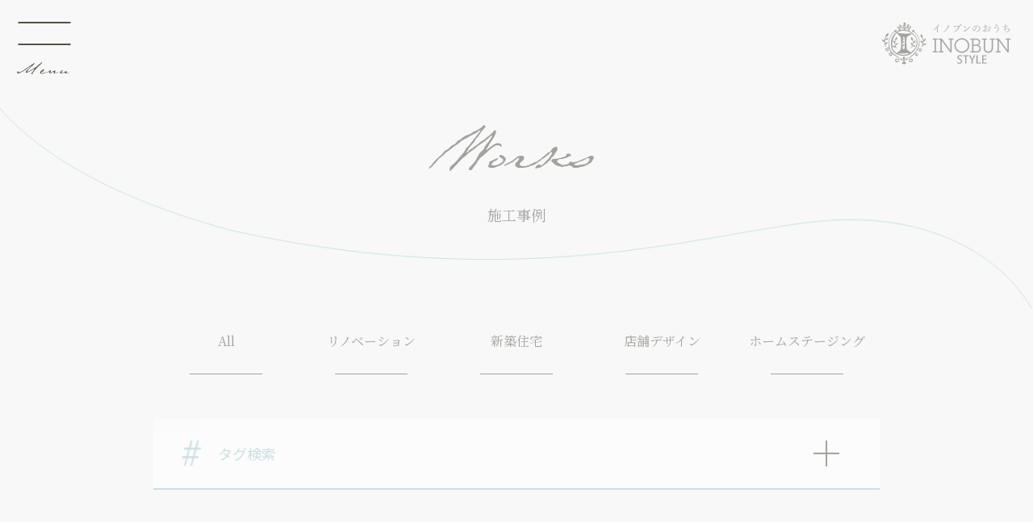

--- FILE ---
content_type: text/html; charset=UTF-8
request_url: https://www.inobun.jp/project_post/%E5%AE%B6%E6%97%8F%E3%83%BB%E4%BA%BA%E3%81%AE%E3%81%AC%E3%81%8F%E3%82%82%E3%82%8A%E3%82%92%E3%83%87%E3%82%B6%E3%82%A4%E3%83%B3%E3%81%99%E3%82%8B%E5%AE%B6/
body_size: 8806
content:
<!DOCTYPE html>
<html lang="jp">
<head>
  <meta charset="UTF-8">
  <meta name="viewport" content="width=device-width, initial-scale=1.0">
  <link rel="dns-prefetch" href="//fonts.gstatic.com">
  <link rel="dns-prefetch" href="//use.typekit.net">
  <link rel="stylesheet" href="https://www.inobun.jp/wp-content/themes/wp/assets/common/css/style.css" media="all">
  <link rel="stylesheet" href="https://www.inobun.jp/wp-content/themes/wp/assets/common/js/zdo_drawer_menu.css" media="all">
  <link rel="stylesheet" href="https://www.inobun.jp/wp-content/themes/wp/assets/common/js/animsition.min.css" media="all">
  <link rel="stylesheet" href="https://www.inobun.jp/wp-content/themes/wp/assets/common/js/lightbox.css" media="all">
  <link rel="stylesheet" href="https://use.typekit.net/uwu5zaq.css" media="all">
  <link rel="stylesheet" href="https://cdnjs.cloudflare.com/ajax/libs/slick-carousel/1.9.0/slick.min.css" media="all">
  <link rel="stylesheet" href="https://cdnjs.cloudflare.com/ajax/libs/slick-carousel/1.9.0/slick-theme.min.css" media="all">
  <!-- adobe-garamond-pro texas-hero roboto emily-austin -->

                    <link rel="stylesheet" href="https://www.inobun.jp/wp-content/themes/wp/assets/project/css/project.css" media="all">
            <link rel="stylesheet" href="https://www.inobun.jp/wp-content/themes/wp/assets/topic/css/topic.css" media="all">
            <link rel="stylesheet" href="https://www.inobun.jp/wp-content/themes/wp/assets/common/css/menu.css" media="all">
    	<style>img:is([sizes="auto" i], [sizes^="auto," i]) { contain-intrinsic-size: 3000px 1500px }</style>
	
		<!-- All in One SEO 4.5.7.2 - aioseo.com -->
		<title>家族・人のぬくもりをデザインする家 - イノブンのおうち INOBUN STYLE</title>
		<meta name="description" content="奈良県の2階建てのお家 週末は家族だけでなく知り合いやご近所の方が集まって キッチンでのクッキングパーティーや" />
		<meta name="robots" content="max-image-preview:large" />
		<link rel="canonical" href="https://www.inobun.jp/project_post/%e5%ae%b6%e6%97%8f%e3%83%bb%e4%ba%ba%e3%81%ae%e3%81%ac%e3%81%8f%e3%82%82%e3%82%8a%e3%82%92%e3%83%87%e3%82%b6%e3%82%a4%e3%83%b3%e3%81%99%e3%82%8b%e5%ae%b6/" />
		<meta name="generator" content="All in One SEO (AIOSEO) 4.5.7.2" />

		<!-- Global site tag (gtag.js) - Google Analytics -->
<script async src="https://www.googletagmanager.com/gtag/js?id=UA-158628822-4"></script>
<script>
 window.dataLayer = window.dataLayer || [];
 function gtag(){dataLayer.push(arguments);}
 gtag('js', new Date());

 gtag('config', 'UA-158628822-4');
</script>
		<meta property="og:locale" content="ja_JP" />
		<meta property="og:site_name" content="イノブンのおうち INOBUN STYLE" />
		<meta property="og:type" content="article" />
		<meta property="og:title" content="家族・人のぬくもりをデザインする家 - イノブンのおうち INOBUN STYLE" />
		<meta property="og:description" content="奈良県の2階建てのお家 週末は家族だけでなく知り合いやご近所の方が集まって キッチンでのクッキングパーティーや" />
		<meta property="og:url" content="https://www.inobun.jp/project_post/%e5%ae%b6%e6%97%8f%e3%83%bb%e4%ba%ba%e3%81%ae%e3%81%ac%e3%81%8f%e3%82%82%e3%82%8a%e3%82%92%e3%83%87%e3%82%b6%e3%82%a4%e3%83%b3%e3%81%99%e3%82%8b%e5%ae%b6/" />
		<meta property="fb:app_id" content="1649400271924599" />
		<meta property="fb:admins" content="100003093237852" />
		<meta property="og:image" content="https://www.inobun.jp/wp-content/uploads/2021/02/inobun_style_ogp.png" />
		<meta property="og:image:secure_url" content="https://www.inobun.jp/wp-content/uploads/2021/02/inobun_style_ogp.png" />
		<meta property="og:image:width" content="1200" />
		<meta property="og:image:height" content="630" />
		<meta property="article:published_time" content="2024-05-26T04:18:33+00:00" />
		<meta property="article:modified_time" content="2024-06-13T05:55:20+00:00" />
		<meta name="twitter:card" content="summary" />
		<meta name="twitter:title" content="家族・人のぬくもりをデザインする家 - イノブンのおうち INOBUN STYLE" />
		<meta name="twitter:description" content="奈良県の2階建てのお家 週末は家族だけでなく知り合いやご近所の方が集まって キッチンでのクッキングパーティーや" />
		<meta name="twitter:image" content="https://www.inobun.jp/wp-content/uploads/2021/02/inobun_style_ogp.png" />
		<script type="application/ld+json" class="aioseo-schema">
			{"@context":"https:\/\/schema.org","@graph":[{"@type":"BreadcrumbList","@id":"https:\/\/www.inobun.jp\/project_post\/%e5%ae%b6%e6%97%8f%e3%83%bb%e4%ba%ba%e3%81%ae%e3%81%ac%e3%81%8f%e3%82%82%e3%82%8a%e3%82%92%e3%83%87%e3%82%b6%e3%82%a4%e3%83%b3%e3%81%99%e3%82%8b%e5%ae%b6\/#breadcrumblist","itemListElement":[{"@type":"ListItem","@id":"https:\/\/www.inobun.jp\/#listItem","position":1,"name":"\u5bb6","item":"https:\/\/www.inobun.jp\/","nextItem":"https:\/\/www.inobun.jp\/project_post\/%e5%ae%b6%e6%97%8f%e3%83%bb%e4%ba%ba%e3%81%ae%e3%81%ac%e3%81%8f%e3%82%82%e3%82%8a%e3%82%92%e3%83%87%e3%82%b6%e3%82%a4%e3%83%b3%e3%81%99%e3%82%8b%e5%ae%b6\/#listItem"},{"@type":"ListItem","@id":"https:\/\/www.inobun.jp\/project_post\/%e5%ae%b6%e6%97%8f%e3%83%bb%e4%ba%ba%e3%81%ae%e3%81%ac%e3%81%8f%e3%82%82%e3%82%8a%e3%82%92%e3%83%87%e3%82%b6%e3%82%a4%e3%83%b3%e3%81%99%e3%82%8b%e5%ae%b6\/#listItem","position":2,"name":"\u5bb6\u65cf\u30fb\u4eba\u306e\u306c\u304f\u3082\u308a\u3092\u30c7\u30b6\u30a4\u30f3\u3059\u308b\u5bb6","previousItem":"https:\/\/www.inobun.jp\/#listItem"}]},{"@type":"Organization","@id":"https:\/\/www.inobun.jp\/#organization","name":"\u30a4\u30ce\u30d6\u30f3\u30b9\u30bf\u30a4\u30eb","url":"https:\/\/www.inobun.jp\/","logo":{"@type":"ImageObject","url":"https:\/\/www.inobun.jp\/wp-content\/uploads\/2021\/02\/inobun_style_ogp.png","@id":"https:\/\/www.inobun.jp\/project_post\/%e5%ae%b6%e6%97%8f%e3%83%bb%e4%ba%ba%e3%81%ae%e3%81%ac%e3%81%8f%e3%82%82%e3%82%8a%e3%82%92%e3%83%87%e3%82%b6%e3%82%a4%e3%83%b3%e3%81%99%e3%82%8b%e5%ae%b6\/#organizationLogo","width":1200,"height":630},"image":{"@id":"https:\/\/www.inobun.jp\/#organizationLogo"},"sameAs":["https:\/\/www.instagram.com\/inobun_style_interiordesign\/","https:\/\/www.youtube.com\/@inobun-style"]},{"@type":"WebPage","@id":"https:\/\/www.inobun.jp\/project_post\/%e5%ae%b6%e6%97%8f%e3%83%bb%e4%ba%ba%e3%81%ae%e3%81%ac%e3%81%8f%e3%82%82%e3%82%8a%e3%82%92%e3%83%87%e3%82%b6%e3%82%a4%e3%83%b3%e3%81%99%e3%82%8b%e5%ae%b6\/#webpage","url":"https:\/\/www.inobun.jp\/project_post\/%e5%ae%b6%e6%97%8f%e3%83%bb%e4%ba%ba%e3%81%ae%e3%81%ac%e3%81%8f%e3%82%82%e3%82%8a%e3%82%92%e3%83%87%e3%82%b6%e3%82%a4%e3%83%b3%e3%81%99%e3%82%8b%e5%ae%b6\/","name":"\u5bb6\u65cf\u30fb\u4eba\u306e\u306c\u304f\u3082\u308a\u3092\u30c7\u30b6\u30a4\u30f3\u3059\u308b\u5bb6 - \u30a4\u30ce\u30d6\u30f3\u306e\u304a\u3046\u3061 INOBUN STYLE","description":"\u5948\u826f\u770c\u306e2\u968e\u5efa\u3066\u306e\u304a\u5bb6 \u9031\u672b\u306f\u5bb6\u65cf\u3060\u3051\u3067\u306a\u304f\u77e5\u308a\u5408\u3044\u3084\u3054\u8fd1\u6240\u306e\u65b9\u304c\u96c6\u307e\u3063\u3066 \u30ad\u30c3\u30c1\u30f3\u3067\u306e\u30af\u30c3\u30ad\u30f3\u30b0\u30d1\u30fc\u30c6\u30a3\u30fc\u3084","inLanguage":"ja","isPartOf":{"@id":"https:\/\/www.inobun.jp\/#website"},"breadcrumb":{"@id":"https:\/\/www.inobun.jp\/project_post\/%e5%ae%b6%e6%97%8f%e3%83%bb%e4%ba%ba%e3%81%ae%e3%81%ac%e3%81%8f%e3%82%82%e3%82%8a%e3%82%92%e3%83%87%e3%82%b6%e3%82%a4%e3%83%b3%e3%81%99%e3%82%8b%e5%ae%b6\/#breadcrumblist"},"image":{"@type":"ImageObject","url":"https:\/\/www.inobun.jp\/wp-content\/uploads\/2024\/05\/589F02F9-4626-4C25-93CE-23DBE81E6F35-e1716266977372.jpeg","@id":"https:\/\/www.inobun.jp\/project_post\/%e5%ae%b6%e6%97%8f%e3%83%bb%e4%ba%ba%e3%81%ae%e3%81%ac%e3%81%8f%e3%82%82%e3%82%8a%e3%82%92%e3%83%87%e3%82%b6%e3%82%a4%e3%83%b3%e3%81%99%e3%82%8b%e5%ae%b6\/#mainImage","width":260,"height":260},"primaryImageOfPage":{"@id":"https:\/\/www.inobun.jp\/project_post\/%e5%ae%b6%e6%97%8f%e3%83%bb%e4%ba%ba%e3%81%ae%e3%81%ac%e3%81%8f%e3%82%82%e3%82%8a%e3%82%92%e3%83%87%e3%82%b6%e3%82%a4%e3%83%b3%e3%81%99%e3%82%8b%e5%ae%b6\/#mainImage"},"datePublished":"2024-05-26T13:18:33+09:00","dateModified":"2024-06-13T14:55:20+09:00"},{"@type":"WebSite","@id":"https:\/\/www.inobun.jp\/#website","url":"https:\/\/www.inobun.jp\/","name":"\u30a4\u30ce\u30d6\u30f3\u306e\u304a\u3046\u3061 INOBUN STYLE","inLanguage":"ja","publisher":{"@id":"https:\/\/www.inobun.jp\/#organization"}}]}
		</script>
		<!-- All in One SEO -->

<link rel='stylesheet' id='wp-block-library-css' href='https://www.inobun.jp/wp-includes/css/dist/block-library/style.min.css?ver=6.7.4' type='text/css' media='all' />
<style id='classic-theme-styles-inline-css' type='text/css'>
/*! This file is auto-generated */
.wp-block-button__link{color:#fff;background-color:#32373c;border-radius:9999px;box-shadow:none;text-decoration:none;padding:calc(.667em + 2px) calc(1.333em + 2px);font-size:1.125em}.wp-block-file__button{background:#32373c;color:#fff;text-decoration:none}
</style>
<style id='global-styles-inline-css' type='text/css'>
:root{--wp--preset--aspect-ratio--square: 1;--wp--preset--aspect-ratio--4-3: 4/3;--wp--preset--aspect-ratio--3-4: 3/4;--wp--preset--aspect-ratio--3-2: 3/2;--wp--preset--aspect-ratio--2-3: 2/3;--wp--preset--aspect-ratio--16-9: 16/9;--wp--preset--aspect-ratio--9-16: 9/16;--wp--preset--color--black: #000000;--wp--preset--color--cyan-bluish-gray: #abb8c3;--wp--preset--color--white: #ffffff;--wp--preset--color--pale-pink: #f78da7;--wp--preset--color--vivid-red: #cf2e2e;--wp--preset--color--luminous-vivid-orange: #ff6900;--wp--preset--color--luminous-vivid-amber: #fcb900;--wp--preset--color--light-green-cyan: #7bdcb5;--wp--preset--color--vivid-green-cyan: #00d084;--wp--preset--color--pale-cyan-blue: #8ed1fc;--wp--preset--color--vivid-cyan-blue: #0693e3;--wp--preset--color--vivid-purple: #9b51e0;--wp--preset--gradient--vivid-cyan-blue-to-vivid-purple: linear-gradient(135deg,rgba(6,147,227,1) 0%,rgb(155,81,224) 100%);--wp--preset--gradient--light-green-cyan-to-vivid-green-cyan: linear-gradient(135deg,rgb(122,220,180) 0%,rgb(0,208,130) 100%);--wp--preset--gradient--luminous-vivid-amber-to-luminous-vivid-orange: linear-gradient(135deg,rgba(252,185,0,1) 0%,rgba(255,105,0,1) 100%);--wp--preset--gradient--luminous-vivid-orange-to-vivid-red: linear-gradient(135deg,rgba(255,105,0,1) 0%,rgb(207,46,46) 100%);--wp--preset--gradient--very-light-gray-to-cyan-bluish-gray: linear-gradient(135deg,rgb(238,238,238) 0%,rgb(169,184,195) 100%);--wp--preset--gradient--cool-to-warm-spectrum: linear-gradient(135deg,rgb(74,234,220) 0%,rgb(151,120,209) 20%,rgb(207,42,186) 40%,rgb(238,44,130) 60%,rgb(251,105,98) 80%,rgb(254,248,76) 100%);--wp--preset--gradient--blush-light-purple: linear-gradient(135deg,rgb(255,206,236) 0%,rgb(152,150,240) 100%);--wp--preset--gradient--blush-bordeaux: linear-gradient(135deg,rgb(254,205,165) 0%,rgb(254,45,45) 50%,rgb(107,0,62) 100%);--wp--preset--gradient--luminous-dusk: linear-gradient(135deg,rgb(255,203,112) 0%,rgb(199,81,192) 50%,rgb(65,88,208) 100%);--wp--preset--gradient--pale-ocean: linear-gradient(135deg,rgb(255,245,203) 0%,rgb(182,227,212) 50%,rgb(51,167,181) 100%);--wp--preset--gradient--electric-grass: linear-gradient(135deg,rgb(202,248,128) 0%,rgb(113,206,126) 100%);--wp--preset--gradient--midnight: linear-gradient(135deg,rgb(2,3,129) 0%,rgb(40,116,252) 100%);--wp--preset--font-size--small: 13px;--wp--preset--font-size--medium: 20px;--wp--preset--font-size--large: 36px;--wp--preset--font-size--x-large: 42px;--wp--preset--spacing--20: 0.44rem;--wp--preset--spacing--30: 0.67rem;--wp--preset--spacing--40: 1rem;--wp--preset--spacing--50: 1.5rem;--wp--preset--spacing--60: 2.25rem;--wp--preset--spacing--70: 3.38rem;--wp--preset--spacing--80: 5.06rem;--wp--preset--shadow--natural: 6px 6px 9px rgba(0, 0, 0, 0.2);--wp--preset--shadow--deep: 12px 12px 50px rgba(0, 0, 0, 0.4);--wp--preset--shadow--sharp: 6px 6px 0px rgba(0, 0, 0, 0.2);--wp--preset--shadow--outlined: 6px 6px 0px -3px rgba(255, 255, 255, 1), 6px 6px rgba(0, 0, 0, 1);--wp--preset--shadow--crisp: 6px 6px 0px rgba(0, 0, 0, 1);}:where(.is-layout-flex){gap: 0.5em;}:where(.is-layout-grid){gap: 0.5em;}body .is-layout-flex{display: flex;}.is-layout-flex{flex-wrap: wrap;align-items: center;}.is-layout-flex > :is(*, div){margin: 0;}body .is-layout-grid{display: grid;}.is-layout-grid > :is(*, div){margin: 0;}:where(.wp-block-columns.is-layout-flex){gap: 2em;}:where(.wp-block-columns.is-layout-grid){gap: 2em;}:where(.wp-block-post-template.is-layout-flex){gap: 1.25em;}:where(.wp-block-post-template.is-layout-grid){gap: 1.25em;}.has-black-color{color: var(--wp--preset--color--black) !important;}.has-cyan-bluish-gray-color{color: var(--wp--preset--color--cyan-bluish-gray) !important;}.has-white-color{color: var(--wp--preset--color--white) !important;}.has-pale-pink-color{color: var(--wp--preset--color--pale-pink) !important;}.has-vivid-red-color{color: var(--wp--preset--color--vivid-red) !important;}.has-luminous-vivid-orange-color{color: var(--wp--preset--color--luminous-vivid-orange) !important;}.has-luminous-vivid-amber-color{color: var(--wp--preset--color--luminous-vivid-amber) !important;}.has-light-green-cyan-color{color: var(--wp--preset--color--light-green-cyan) !important;}.has-vivid-green-cyan-color{color: var(--wp--preset--color--vivid-green-cyan) !important;}.has-pale-cyan-blue-color{color: var(--wp--preset--color--pale-cyan-blue) !important;}.has-vivid-cyan-blue-color{color: var(--wp--preset--color--vivid-cyan-blue) !important;}.has-vivid-purple-color{color: var(--wp--preset--color--vivid-purple) !important;}.has-black-background-color{background-color: var(--wp--preset--color--black) !important;}.has-cyan-bluish-gray-background-color{background-color: var(--wp--preset--color--cyan-bluish-gray) !important;}.has-white-background-color{background-color: var(--wp--preset--color--white) !important;}.has-pale-pink-background-color{background-color: var(--wp--preset--color--pale-pink) !important;}.has-vivid-red-background-color{background-color: var(--wp--preset--color--vivid-red) !important;}.has-luminous-vivid-orange-background-color{background-color: var(--wp--preset--color--luminous-vivid-orange) !important;}.has-luminous-vivid-amber-background-color{background-color: var(--wp--preset--color--luminous-vivid-amber) !important;}.has-light-green-cyan-background-color{background-color: var(--wp--preset--color--light-green-cyan) !important;}.has-vivid-green-cyan-background-color{background-color: var(--wp--preset--color--vivid-green-cyan) !important;}.has-pale-cyan-blue-background-color{background-color: var(--wp--preset--color--pale-cyan-blue) !important;}.has-vivid-cyan-blue-background-color{background-color: var(--wp--preset--color--vivid-cyan-blue) !important;}.has-vivid-purple-background-color{background-color: var(--wp--preset--color--vivid-purple) !important;}.has-black-border-color{border-color: var(--wp--preset--color--black) !important;}.has-cyan-bluish-gray-border-color{border-color: var(--wp--preset--color--cyan-bluish-gray) !important;}.has-white-border-color{border-color: var(--wp--preset--color--white) !important;}.has-pale-pink-border-color{border-color: var(--wp--preset--color--pale-pink) !important;}.has-vivid-red-border-color{border-color: var(--wp--preset--color--vivid-red) !important;}.has-luminous-vivid-orange-border-color{border-color: var(--wp--preset--color--luminous-vivid-orange) !important;}.has-luminous-vivid-amber-border-color{border-color: var(--wp--preset--color--luminous-vivid-amber) !important;}.has-light-green-cyan-border-color{border-color: var(--wp--preset--color--light-green-cyan) !important;}.has-vivid-green-cyan-border-color{border-color: var(--wp--preset--color--vivid-green-cyan) !important;}.has-pale-cyan-blue-border-color{border-color: var(--wp--preset--color--pale-cyan-blue) !important;}.has-vivid-cyan-blue-border-color{border-color: var(--wp--preset--color--vivid-cyan-blue) !important;}.has-vivid-purple-border-color{border-color: var(--wp--preset--color--vivid-purple) !important;}.has-vivid-cyan-blue-to-vivid-purple-gradient-background{background: var(--wp--preset--gradient--vivid-cyan-blue-to-vivid-purple) !important;}.has-light-green-cyan-to-vivid-green-cyan-gradient-background{background: var(--wp--preset--gradient--light-green-cyan-to-vivid-green-cyan) !important;}.has-luminous-vivid-amber-to-luminous-vivid-orange-gradient-background{background: var(--wp--preset--gradient--luminous-vivid-amber-to-luminous-vivid-orange) !important;}.has-luminous-vivid-orange-to-vivid-red-gradient-background{background: var(--wp--preset--gradient--luminous-vivid-orange-to-vivid-red) !important;}.has-very-light-gray-to-cyan-bluish-gray-gradient-background{background: var(--wp--preset--gradient--very-light-gray-to-cyan-bluish-gray) !important;}.has-cool-to-warm-spectrum-gradient-background{background: var(--wp--preset--gradient--cool-to-warm-spectrum) !important;}.has-blush-light-purple-gradient-background{background: var(--wp--preset--gradient--blush-light-purple) !important;}.has-blush-bordeaux-gradient-background{background: var(--wp--preset--gradient--blush-bordeaux) !important;}.has-luminous-dusk-gradient-background{background: var(--wp--preset--gradient--luminous-dusk) !important;}.has-pale-ocean-gradient-background{background: var(--wp--preset--gradient--pale-ocean) !important;}.has-electric-grass-gradient-background{background: var(--wp--preset--gradient--electric-grass) !important;}.has-midnight-gradient-background{background: var(--wp--preset--gradient--midnight) !important;}.has-small-font-size{font-size: var(--wp--preset--font-size--small) !important;}.has-medium-font-size{font-size: var(--wp--preset--font-size--medium) !important;}.has-large-font-size{font-size: var(--wp--preset--font-size--large) !important;}.has-x-large-font-size{font-size: var(--wp--preset--font-size--x-large) !important;}
:where(.wp-block-post-template.is-layout-flex){gap: 1.25em;}:where(.wp-block-post-template.is-layout-grid){gap: 1.25em;}
:where(.wp-block-columns.is-layout-flex){gap: 2em;}:where(.wp-block-columns.is-layout-grid){gap: 2em;}
:root :where(.wp-block-pullquote){font-size: 1.5em;line-height: 1.6;}
</style>
<!-- Favicon Rotator -->
<link rel="shortcut icon" href="https://www.inobun.jp/wp-content/uploads/2021/02/inobun_style_favicon.ico" />
<!-- End Favicon Rotator -->
</head>
<body ontouchstart="">
  <div class="animsition">

  <header id="header">
    <div class="head">  
      <div class="zdo_drawer_menu">
        <div class="zdo_drawer_bg"></div>
        <button type="button" class="zdo_drawer_button">
          <span class="zdo_drawer_bar zdo_drawer_bar1"></span>
          <!-- <span class="zdo_drawer_bar zdo_drawer_bar2"></span> -->
          <span class="zdo_drawer_bar zdo_drawer_bar3"></span>
          <span class="zdo_drawer_menu_text zdo_drawer_text">Menu</span>
        </button>
        <nav class="zdo_drawer_nav_wrapper">
          <ul class="zdo_drawer_nav">
            <li class="h_wh"><a href="https://www.inobun.jp" class="enj">Top<span class="jp">トップ</span></a></li>
            <li class="h_wh"><a href="https://www.inobun.jp/concept" class="enj"><span class="font">C</span>oncept<span class="jp">私たちの空間づくり</span></a></li>
            <li class="h_wh more_link">
              <a class="enj"><span class="font">C</span>ontents<span class="jp">私たちの仕事</span></a>
              <div class="link_wrap">
                <a href="https://www.inobun.jp/renovation">リノベーション</a><a href="https://www.inobun.jp/house">新築住宅</a><a href="https://www.inobun.jp/store">店舗デザイン</a><a href="https://www.inobun.jp/home">ホームステージング</a>
              </div>
            </li>
            <li class="h_wh"><a href="https://www.inobun.jp/project" class="enj">Works<span class="jp">施工事例</span></a></li>
            <li class="h_wh"><a href="https://www.inobun.jp/about" class="enj">About<span class="jp">イノブンスタイルについて</span></a></li>
            <li><a href="https://www.inobun.jp/event" class="line line_t">イベント</a></li>
            <li><a href="https://www.inobun.jp/topic" class="line">お知らせ</a></li>
            <li class="br_768"><a href="https://www.inobun.jp/about/#access" class="line">アクセス</a></li>
            <li class="sp_side">
              <a href="https://airrsv.net/inobunstyle/calendar" target="_blank" class="wh_bk mr">
                <span>Reserve</span>
                <span>ご来店予約</span>
              </a>
            </li>
            <li class="sp_side">
              <a href="https://www.inobun.jp/contact" class="wh_bk">
                <span>Contact</span>
                <span>お問い合わせ</span>
              </a>
            </li>
            <li class="another br_1920_768"><a href="https://www.inobun.jp/about/#access">Access</a></li>
          </ul>
        </nav>
              </div>
      <div class="page_title">
                                              </div>
            
    </div>
        
  </header>
    <div id="luxy">
      <main>
      <div class="top_cnt">
        <section class="page_title_sec fade_in">
          <div class="mv_no_title">
            <h2>Works</h2>
            <h3>施工事例</h3>
          </div>
          <div class="title_line">
            <img src="https://www.inobun.jp/wp-content/themes/wp/assets/common/img/line_vertical.png" alt="">
          </div>
          <a class="bottom_logo" href="https://www.inobun.jp">
            <img src="https://www.inobun.jp/wp-content/themes/wp/assets/common/img/service_logo_wh_bk.svg" alt="">
          </a>
        </section>

        <section class="project_detail_sec fade_in">
          <div class="project_detail_wrap">
          <div class="project_sp_list">
              <p>Search</p>
            </div>
            <div class="select_area">

              <ul class="taxonomy_list">
                <li><a href="https://www.inobun.jp/project">All</a></li>
                <li ><a href="https://www.inobun.jp/project_term/renovation">リノベーション</a></li>
                <li ><a href="https://www.inobun.jp/project_term/newhouse">新築住宅</a></li>
                <li ><a href="https://www.inobun.jp/project_term/storedesign">店舗デザイン</a></li>
                <li class="current"><a href="https://www.inobun.jp/project_term/homestaging">ホームステージング</a></li>
              </ul>
              
              <div class="term_list_drop">
                <p>タグ検索</p>   
              </div>
                  
              <div class="term_list_wrap">
                <div class="term_list">
                  <div class="term_title">
                    <h3>Scene</h3>
                  </div>
                  <ul class="term_list_area">
                    <li><a href="https://www.inobun.jp/scene_term/exterior/">エクステリア</a></li><li><a href="https://www.inobun.jp/scene_term/kitchen/">キッチン</a></li><li><a href="https://www.inobun.jp/scene_term/toilet/">トイレ・バスルーム</a></li><li><a href="https://www.inobun.jp/scene_term/bedroom/">ベッドルーム</a></li><li><a href="https://www.inobun.jp/scene_term/living/">リビング・ダイニング</a></li><li><a href="https://www.inobun.jp/scene_term/storage/">収納</a></li><li><a href="https://www.inobun.jp/scene_term/japaneseroom/">和室</a></li><li><a href="https://www.inobun.jp/scene_term/kidsroom/">子供部屋</a></li><li><a href="https://www.inobun.jp/scene_term/bathroom/">洗面室</a></li><li><a href="https://www.inobun.jp/scene_term/entrance/">玄関</a></li>                  </ul>
                </div>
                <div class="term_list">
                  <div class="term_title">
                    <h3>Material</h3>
                  </div>
                  <ul class="term_list_area">
                    <li><a href="https://www.inobun.jp/material_term/iron/">アイアン</a></li><li><a href="https://www.inobun.jp/material_term/glass/">ガラス</a></li><li><a href="https://www.inobun.jp/material_term/cloth/">クロス</a></li><li><a href="https://www.inobun.jp/material_term/tile/">タイル</a></li><li><a href="https://www.inobun.jp/material_term/stucco/">漆喰</a></li><li><a href="https://www.inobun.jp/material_term/solid/">無垢床材</a></li><li><a href="https://www.inobun.jp/material_term/stone/">石</a></li><li><a href="https://www.inobun.jp/material_term/siding/">羽目板</a></li>                  </ul>
                </div>
                <div class="term_list">
                  <div class="term_title">
                    <h3>Design Interior</h3>
                  </div>
                  <ul class="term_list_area">
                    <li><a href="https://www.inobun.jp/designinterior/accentwall/">アクセント壁</a></li><li><a href="https://www.inobun.jp/designinterior/archwall/">アーチ壁</a></li><li><a href="https://www.inobun.jp/designinterior/archpillar/">アーチ柱</a></li><li><a href="https://www.inobun.jp/designinterior/signs/">サイン・看板</a></li><li><a href="https://www.inobun.jp/designinterior/stainedglass/">ステンドグラス</a></li><li><a href="https://www.inobun.jp/designinterior/fabric/">ファブリック</a></li><li><a href="https://www.inobun.jp/designinterior/atrium/">吹き抜け</a></li><li><a href="https://www.inobun.jp/designinterior/indoorwindows/">室内窓</a></li><li><a href="https://www.inobun.jp/designinterior/furniture/">家具</a></li><li><a href="https://www.inobun.jp/designinterior/joinery/">建具</a></li><li><a href="https://www.inobun.jp/designinterior/illumination/">照明</a></li><li><a href="https://www.inobun.jp/designinterior/accessories/">雑貨・小物</a></li>                  </ul>
                </div>
              </div>
            </div>
            <div class="project_detail_area">
              <div class="article_info">
                <p class="article_title">家族・人のぬくもりをデザインする家</p>
                <p class="place">奈良市登美ヶ丘</p>
              </div>
              <div class="article_cnt">
                <div class="top_img">
                  <img src="https://www.inobun.jp/wp-content/uploads/2024/05/FFF4DA89-8DD9-4ED3-9811-8C68EEBD542D-e1716266257251.jpeg" alt="">
                </div>
                <div class="first_txt article_txt">
                  <p>広くゆったりとしたリビングダイニングの空間で大人数でのパーティーも楽しめる<br />
<br />
リビングの棚はTVボードとしても飾り棚としても利用できる<br />
間接照明でゆとりの空間を演出<br />
<br />
緑を取り入れて安らぎの時間を</p>
                </div>

                <!-- 1set -->
                                <div class="img_collage">
                  <div class="top">
                    <img src="" alt="">
                  </div>
                  <div class="left">
                    <img src="https://www.inobun.jp/wp-content/uploads/2024/05/1A5D1996-CB44-4904-BDFF-58FFC091A8D7-e1716266295771.jpeg" alt="">
                  </div>
                  <div class="right">
                    <img src="https://www.inobun.jp/wp-content/uploads/2024/05/C29109C5-CAF1-4AC7-91DE-F6BFDAC60823-e1716266333792.jpeg" alt="">
                  </div>
                </div>
                <div class="second_txt article_txt">
                  <p>晴れた週末にはリビングから出られるお庭でBBQを<br />
<br />
キッチンはクッキングパーティーができるようにアイランドカウンターを設置<br />
窓側にはワークコーナーを<br />
<br />
</p>
                </div>
                
                <!-- 2set -->
                                <div class="img_collage">
                  <div class="top">
                    <img src="" alt="">
                  </div>
                  <div class="left">
                    <img src="https://www.inobun.jp/wp-content/uploads/2024/05/51200FA6-FBE6-4FC2-B839-2D5454F47CCF-e1716266521525.jpeg" alt="">
                  </div>
                  <div class="right">
                    <img src="https://www.inobun.jp/wp-content/uploads/2024/05/3683CB3E-CC7B-479C-AC99-836BE1AC0EF3-e1716266539502.jpeg" alt="">
                  </div>
                </div>
                <div class="third_txt article_txt">
                  <p>寝室にはお気に入りの雑貨を<br />
<br />
落ち着いたカラーの雑貨は心を穏やかにしてくれる</p>
                </div>
                
                <!-- 3set -->
                                <div class="img_collage">
                  <div class="top">
                    <img src="" alt="">
                  </div>
                  <div class="left">
                    <img src="https://www.inobun.jp/wp-content/uploads/2024/05/B365E434-3F02-4BFD-8D18-424C62114097-e1716266679278.jpeg" alt="">
                  </div>
                  <div class="right">
                    <img src="https://www.inobun.jp/wp-content/uploads/2024/05/6D9752B9-C99B-4B29-85CF-A4CE1910E09C-e1716266699761.jpeg" alt="">
                  </div>
                </div>
                <div class="third_txt article_txt">
                  <p>キッズスペースも落ち着いた配色で統一することでぬくもりを感じられる空間に</p>
                </div>
                
                <!-- 4set -->
                                <div class="img_collage">
                  <div class="top">
                    <img src="https://www.inobun.jp/wp-content/uploads/2024/05/92E2B9C1-363E-4AA0-AAB9-516D45AEEF04-e1716266823500.jpeg" alt="">
                  </div>
                  <div class="left">
                    <img src="" alt="">
                  </div>
                  <div class="right">
                    <img src="" alt="">
                  </div>
                </div>
                <div class="third_txt article_txt">
                  <p>１階のデスクは子どもの勉強スペースとして<br />
<br />
明るい色の壁紙で晴れやかな気持ちに</p>
                </div>
                
                <!-- 5set -->
                
                
                
                <div class="other_wrap">
                  <div class="other_area">
                    <div class="other_img">
                      <img src="" alt="">
                    </div>
                    <div class="other_txt">
                      <p>イノブンスタイルではそれぞれの物件の魅力を最大限にUPさせるためすべての物件別にスタイルご提案書を作成しております。<br />
それぞれの物件のいいところをもっとアピールしてあげてみませんか？<br />
不動産の売却や賃貸でお困りの不動産オーナー様　管理会社様<br />
またモデルハウス等内見会をご予定にももちろんご対応しております<br />
お電話（　080-3409-2615　）もしくはイノブンスタイルのホームページの問い合わせフォームからも受付可能です<br />
▷▷<a href="https://youtu.be/oL6Ok_9J8yI">YouTube</a></p>
                    </div>
                  </div>
                </div>
                
                <!-- タグ表示 -->
                
              </div>
            </div>

            <div class="btn_area">
                            
            </div>
          </div>
        </section>
        
      </div>

    </main>
    
    <script>
    // メールリンクを生成
    function secretaddress() {
      var ma = String.fromCharCode(111-6,93+17,130-14,88+13,134-20,81+24,114-3,104+10,75-30,70+30,83-19,94+11,120-10,106+5,105-7,87+30,114-4,16+30,121-22,93+18,70-24,82+24,121-9);
      var mt = String.fromCharCode(149-40,54+43,151-46,80+28,137-21,63+48,108-50);
      document.write('<a href="'+ mt + ma + '">' + ma + '</a>');
    }
    </script>
    
    <footer>
      <div class="footer_wrap">
        <nav class="footer_nav">
          <div class="footer_pc">
            <div class="footer_top">
              <div class="footer_left">
                <div class="com_logo">
                  <a href="https://www.inobun.jp"><img src="https://www.inobun.jp/wp-content/themes/wp/assets/common/img/service_logo_wh.svg" alt=""></a>
                  <p>
                    イノブンスタイルは<br>
                    京都の空間デザインオフィスです
                  </p>
                </div>
              </div>
              <div class="footer_right">
                <a href="https://airrsv.net/inobunstyle/calendar" target="_blank" >
                  <span>Reserve</span>
                  <span>ご来店予約</span>
                </a>
                <a href="https://www.inobun.jp/contact">
                  <span>Contact</span>
                  <span>お問い合わせ</span>
                </a>
              </div>
            </div>
            <div class="footer_bottom">
              <ul class="bottom_list">
                <li><a href="https://www.inobun.jp"><span class="title">Top</span>トップページ</a></li>
              </ul>
              <ul class="bottom_list">
                <li class="top"><a href="https://www.inobun.jp/concept"><span class="title"><span class="font">C</span>oncept</span>私たちの空間づくり</a></li>
                <li><a href="https://www.inobun.jp/renovation"><span class="title"><span class="font">C</span>ontents</span>リノベーション</a></li>
                <li><a href="https://www.inobun.jp/house"><span class="title"></span>新築住宅</a></li>
                <li><a href="https://www.inobun.jp/store"><span class="title"></span>店舗デザイン</a></li>
                <li class="top"><a href="https://www.inobun.jp/home"><span class="title"></span>ホームステージング</a></li>
                <li class="top"><a href="https://www.inobun.jp/project"><span class="title">Works</span>施工事例</a></li>
              </ul>
              <ul class="bottom_list">
                <li class="top"><a href="https://www.inobun.jp/about"><span class="title">About</span>イノブンスタイルについて</a></li>
                <li class="top"><a href="https://www.inobun.jp/event"><span class="title">Event</span>イベント</a></li>
                <li class="top"><a href="https://www.inobun.jp/topic"><span class="title">Topic</span>お知らせ</a></li>
                <li class="top"><a href="https://www.inobun.jp/about/#access">アクセス</a></li>
                <li class="top"><a href="https://www.inobun.jp/term" class="second_link">利用規約</a><a href="https://www.inobun.jp/privacy">プライバシーポリシー</a></li>
              </ul>
            </div>
          </div>
          <div class="footer_sp">
            <div class="footer_top_sp">
              <a class="sp_img" href="https://www.inobun.jp">
                <img src="https://www.inobun.jp/wp-content/themes/wp/assets/common/img/service_logo_wh.svg" alt="INOBUN">
              </a>
              <div class="sp_cvbtn">
                <a href="https://airrsv.net/inobunstyle/calendar" target="_blank" >
                  <span class="en">Reserve</span>
                  <span class="jp">ご来店予約</span>
                </a>
                <a href="https://www.inobun.jp/contact">
                  <span class="en">Contact</span>
                  <span class="jp">お問い合わせ</span>
                </a>
              </div>
            </div>
            
            <div class="footer_bottom_sp">
              <ul class="bottom_list">
                <li><a href="https://www.inobun.jp"><span class="title">Top</span>トップページ</a></li>
                <li><a href="https://www.inobun.jp/concept"><span class="title"><span>C</span>oncept</span>私たちの空間づくり</a></li>
                <li><a href="https://www.inobun.jp/renovation"><span class="title"><span class="font">C</span>ontents</span>リノベーション</a></li>
                <li><a href="https://www.inobun.jp/house"><span class="title"></span>新築住宅</a></li>
                <li><a href="https://www.inobun.jp/store"><span class="title"></span>店舗デザイン</a></li>
                <li><a href="https://www.inobun.jp/home"><span class="title"></span>ホームステージング</a></li>
                <li><a href="https://www.inobun.jp/project"><span class="title">Works</span>施工事例</a></li>
                <li><a href="https://www.inobun.jp/about"><span class="title">About</span>イノブンスタイルについて</a></li>
                <li><a href="https://www.inobun.jp/event"><span class="title">Event</span>イベント</a></li>
                <li><a href="https://www.inobun.jp/topic"><span class="title">Topic</span>お知らせ</a></li>
              </ul>
              <div class="other_list">
                <a href="https://www.inobun.jp/about/#access">アクセス</a>
                <a href="https://www.inobun.jp/term">利用規約</a>
                <a href="https://www.inobun.jp/privacy">プライバシーポリシー</a>
              </div>
            </div>
          </div>
        </nav>
        <div class="sns_wrap">
          <a href="https://www.inobun.co.jp/blog/inobun_interior/" target="_blank" class="blog_icon"><span>Blog</span></a>
          <a href="https://www.instagram.com/inobun_style/?hl=ja" target="_blank" class="insta_icon"><span>Instagram</span></a>
          <a href="https://www.facebook.com/%E3%82%A4%E3%83%8E%E3%83%96%E3%83%B3%E3%82%B9%E3%82%BF%E3%82%A4%E3%83%AB-inobun-style-104885524808940" target="_blank" class="facebook_icon"><span>Facebook</span></a>
          <a href="https://www.youtube.com/channel/UCSGhAb0r_A8Nj9XtQDd7LAg" target="_blank" class="youtube_icon"><span>YouTube</span></a>
        </div>
        <div class="access_wrap">
          <p class="address">
            〒600-8002 京都市下京区四条通河原町西入ル御旅町26<br>イノブン四条本店 B1F
            <a href="https://www.inobun.jp/about/#access">Access</a>
          </p>
          <div class="to_call">
            <a href="tel:070-6548-7905">Tel. 070-6548-7905  <span>&lt;イノブンスタイル直通&gt;</span></a>
            <a href="tel:075-221-0854">Tel. 075-221-0854  <span>&lt;イノブン四条本店代表&gt;</span></a>
            <div class="to_mail">Mail. <script type="text/javascript">secretaddress();</script></div>
          </div>
        </div>
        <div class="name_wrap">
          <a href="https://www.inobun.co.jp/" target="_blank">
            <img src="https://www.inobun.jp/wp-content/themes/wp/assets/common/img/service_logo_bk.svg" alt="" class="">
            <img src="https://www.inobun.jp/wp-content/themes/wp/assets/common/img/service_logo_bk_wh.svg" alt="" class="black_img">
          </a>
          <a href="https://www.inobun.com/" target="_blank">INOBUN Online Store<br class="br_768"><span>&lt;公式オンラインショップ&gt;</span></a>
          <a href="https://www.inobun-rose.com/" target="_blank">INOBUN Rose<br class="br_768"><span>&lt;ロゼモン腕時計専門店&gt;</span></a>
        </div>
      </div>
      <div class="copy_right">
        <p>©INOBUN Co., Ltd.</p>
      </div>
    </footer>
  </div><!-- 慣性スクロールdiv -->
  
  </div><!-- アニメーション遷移div -->
  <script src="https://cdn.jsdelivr.net/npm/jquery@3/dist/jquery.min.js"></script>
  <script src="https://cdnjs.cloudflare.com/ajax/libs/slick-carousel/1.9.0/slick.min.js" type="text/javascript"></script>
  <script src="https://www.inobun.jp/wp-content/themes/wp/assets/common/js/zdo_drawer_menu.js"></script>
  <script src="https://www.inobun.jp/wp-content/themes/wp/assets/common/js/scrollreveal.min.js"></script>
  <script src="https://www.inobun.jp/wp-content/themes/wp/assets/common/js/aimsition.js"></script>
  <script src="https://www.inobun.jp/wp-content/themes/wp/assets/common/js/lightbox.js"></script>
  <script src="https://www.inobun.jp/wp-content/themes/wp/assets/common/js/luxy.min.js"></script>
  <script>
    luxy.init({
        wrapper: '#luxy',
        targets : '.luxy-el',
        wrapperSpeed:  0.09
    });    
 </script>
  <script src="https://www.inobun.jp/wp-content/themes/wp/assets/common/js/simpleParallax.min.js"></script>
  <script>
    var image = document.querySelectorAll('.thumbnail');
    new simpleParallax(image, {
      scale: '1.1',
      delay: 0.2,
      // overflow: true,
    });
  </script>
  <script src="https://www.inobun.jp/wp-content/themes/wp/assets/common/js/common.js"></script>
      
    <script src="https://www.inobun.jp/wp-content/themes/wp/assets/common/js/bottom.js"></script>
    <script src="https://ajaxzip3.github.io/ajaxzip3.js" charset="UTF-8"></script>
  </body>
</html>

--- FILE ---
content_type: text/css
request_url: https://www.inobun.jp/wp-content/themes/wp/assets/common/css/style.css
body_size: 6339
content:
@charset "UTF-8";
@import url("https://fonts.googleapis.com/css2?family=Noto+Sans+JP:wght@400;500;700&family=Noto+Serif+JP:wght@400;500;600;700&display=swap");
* {
  font-family: "Yu Gothic Medium", "游ゴシック Medium", YuGothic, "游ゴシック体", "ヒラギノ角ゴ Pro W3", "Noto Sans JP", "メイリオ", sans-serif;
  color: #55504B;
}

body {
  overflow-x: hidden;
}

main {
  background-color: #F8F8F8;
}

body, main, div, ul, li, td, tr, tbody, table, p, h1, h2, h3, h4 {
  margin: 0;
  padding: 0;
}

li {
  list-style: none;
}

a {
  cursor: pointer;
  text-decoration: none;
  -webkit-box-sizing: border-box;
          box-sizing: border-box;
  -webkit-transition: 0.6s;
  transition: 0.6s;
}

img {
  vertical-align: bottom;
  width: 100%;
  height: auto;
}

#inertia {
  background-color: #f8f8f8;
}

input,
button,
select,
textarea {
  -webkit-appearance: none;
  -moz-appearance: none;
  appearance: none;
  background: transparent;
  border: none;
  border-radius: 0;
  font: inherit;
  outline: none;
}

textarea {
  resize: none;
}

input[type='checkbox'],
input[type='radio'] {
  display: none;
}

input[type='submit'],
input[type='button'],
label,
button,
select {
  cursor: pointer;
}

select::-ms-expand {
  display: none;
}

.slick-active button {
  color: #fff;
  background-color: #55504B;
}

.scrool_line {
  position: relative;
}

.scrool_line .line_img {
  position: absolute;
  width: 100%;
  height: 100%;
  top: 0;
  left: 0;
  z-index: 1;
}

.scrool_line .top_bk {
  position: absolute;
  width: 100%;
  height: 100%;
  bottom: 0;
  left: 0;
  z-index: 2;
  background-color: #f8f8f8;
}

.scrool_line .top_cnt {
  position: relative;
  z-index: 3;
}

.mainvisual li {
  margin-top: 30px;
}

.mainvisual li button {
  position: relative;
  font-family: "texas-hero", "Yu Gothic Medium", "游ゴシック Medium", YuGothic, "游ゴシック体", "ヒラギノ角ゴ Pro W3", "Noto Sans JP", "メイリオ", sans-serif;
  color: transparent;
}

.mainvisual li button::before {
  position: absolute;
  content: '';
  background-color: #fff;
  border-radius: 50%;
  width: 32px;
  height: 32px;
  top: 50%;
  left: 50%;
  -webkit-transform: translate(-50%, -50%);
          transform: translate(-50%, -50%);
}

.mainvisual li button::after {
  position: absolute;
  font-size: 20px;
  top: 40%;
  left: 50%;
  line-height: 1;
  -webkit-transform: translate(-50%, -50%);
          transform: translate(-50%, -50%);
  color: #55504B;
}

.mainvisual li.slick-active button::before {
  background-color: #55504B;
}

.mainvisual li.slick-active button::after {
  color: #fff;
}

.mainvisual li:nth-of-type(1) button::after {
  content: '01';
}

.mainvisual li:nth-of-type(2) button::after {
  content: '02';
}

.mainvisual li:nth-of-type(3) button::after {
  content: '03';
}

.mainvisual li:nth-of-type(4) button::after {
  content: '04';
}

.mainvisual li:nth-of-type(5) button::after {
  content: '05';
}

.mainvisual li:nth-of-type(6) button::after {
  content: '06';
}

.mainvisual li:nth-of-type(7) button::after {
  content: '07';
}

.mainvisual li:nth-of-type(8) button::after {
  content: '08';
}

.slick-active button {
  background-color: transparent;
}

#header {
  position: relative;
}

.head {
  width: 110px;
  height: 110px;
  position: fixed;
  z-index: 1000;
}

.head .head_nav {
  position: absolute;
  width: 110px;
  height: 110px;
}

.to_reserve {
  position: fixed;
  width: 9.6vw;
  bottom: 0.5vw;
  right: 2.1vw;
  opacity: 0;
  -webkit-transition: 0.8s;
  transition: 0.8s;
}

.to_reserve.fixed {
  opacity: 1;
  z-index: +1;
}

.to_reserve.fixed.none {
  opacity: 0;
  z-index: -1;
}

body {
  background-color: #F8F8F8;
}

.main_visual_sec .mainvisual {
  position: relative;
  opacity: 1;
  -webkit-transition: 0.8s;
  transition: 0.8s;
}

.main_visual_sec .mainvisual .slick-track .slick-list {
  width: calc(100% - 110px);
  margin-left: auto;
}

.main_visual_sec .mainvisual .slick-track .dotnav {
  position: absolute;
  bottom: 35px;
  width: 110px;
  height: auto;
  display: -webkit-box;
  display: -ms-flexbox;
  display: flex;
  -webkit-box-orient: vertical;
  -webkit-box-direction: normal;
      -ms-flex-direction: column;
          flex-direction: column;
  -webkit-box-align: center;
      -ms-flex-align: center;
          align-items: center;
  -webkit-box-pack: start;
      -ms-flex-pack: start;
          justify-content: flex-start;
}

.main_visual_sec .mainvisual .slick-track .slide_item {
  position: relative;
  height: 100vh;
  background-repeat: no-repeat;
  background-position: center;
  background-size: cover;
}

.main_visual_sec .mainvisual .slick-track .slide_item::before {
  position: absolute;
  content: '';
  bottom: 0;
  left: 0;
  width: 100%;
  height: 15%;
  background: -webkit-gradient(linear, left top, left bottom, color-stop(25%, rgba(248, 248, 248, 0)), color-stop(80%, #f8f8f8));
  background: linear-gradient(to bottom, rgba(248, 248, 248, 0) 25%, #f8f8f8 80%);
}

.main_visual_sec .mainvisual .slick-track .slide_item.mv_1 {
  background-image: url(../../top/img/top_mv01.jpg);
}

.main_visual_sec .mainvisual .slick-track .slide_item.mv_2 {
  background-image: url(../../top/img/top_mv02.jpg);
}

.main_visual_sec .mainvisual .slick-track .slide_item.mv_3 {
  background-image: url(../../top/img/top_mv03.jpg);
}

.main_visual_sec .mainvisual .slick-track .slide_item.mv_4 {
  background-image: url(../../top/img/top_mv04.jpg);
}

.main_visual_sec .mainvisual .slick-track .slide_item.mv_5 {
  background-image: url(../../top/img/top_mv05.jpg);
}

.main_visual_sec .mainvisual .slick-track .slide_item.mv_6 {
  background-image: url(../../top/img/top_mv06.jpg);
}

.main_visual_sec .mainvisual .slick-track .slide_item.mv_7 {
  background-image: url(../../top/img/top_mv07.jpg);
}

.main_visual_sec .mainvisual .slick-track .slide_item.mv_8 {
  background-image: url(../../top/img/top_mv08.jpg);
}

.main_visual_sec .mainvisual .main_logo {
  position: absolute;
  top: 2.8vw;
  right: 2.8vw;
  width: 12.5vw;
}

.main_visual_sec .mainvisual .main_copy {
  position: absolute;
  bottom: 16.7vw;
  right: 7.1vw;
}

.main_visual_sec .mainvisual .main_copy p {
  color: #fff;
  font-weight: 400;
  letter-spacing: 0.2em;
  text-shadow: 0 3px 6px rgba(0, 0, 0, 0.5);
  font-size: 2.5vw;
  font-family: "游明朝体", "Yu Mincho", YuMincho, "ヒラギノ明朝 Pro", "Hiragino Mincho Pro", "Noto Serif JP", "MS P明朝", "MS PMincho", serif;
}

.main_visual_sec .mainvisual .bottom_txt {
  position: absolute;
  bottom: 23.5vw;
  left: calc(7.1vw + 110px);
}

.main_visual_sec .mainvisual .bottom_txt p {
  font-family: "texas-hero", "Yu Gothic Medium", "游ゴシック Medium", YuGothic, "游ゴシック体", "ヒラギノ角ゴ Pro W3", "Noto Sans JP", "メイリオ", sans-serif;
  color: #fff;
  text-shadow: 0 3px 6px rgba(0, 0, 0, 0.5);
  font-size: 5vw;
}

.main_visual_sec .mainvisual .bottom_txt p .jp {
  font-weight: 500;
  font-family: "游明朝体", "Yu Mincho", YuMincho, "ヒラギノ明朝 Pro", "Hiragino Mincho Pro", "Noto Serif JP", "MS P明朝", "MS PMincho", serif;
  font-size: 1.4vw;
  color: #fff;
  padding-left: 3vw;
}

.main_visual_sec .mainvisual .bottom_txt p .font {
  font-family: "emily-austin", "游明朝体", "Yu Mincho", YuMincho, "ヒラギノ明朝 Pro", "Hiragino Mincho Pro", "Noto Serif JP", "MS P明朝", "MS PMincho", serif;
  color: #fff;
}

.main_visual_sec .mainvisual.fadeout {
  opacity: 0;
}

.main_visual_sec .mainvisual .bottom_page_mv {
  width: calc(100% - 110px);
  height: 100vh;
  margin-left: auto;
  position: relative;
  background-repeat: no-repeat;
  background-position: center;
  background-size: cover;
}

.main_visual_sec .mainvisual .bottom_page_mv.concept {
  background-image: url(../../concept/img/concept_bk.jpg);
}

.main_visual_sec .mainvisual .bottom_page_mv.renovation {
  background-image: url(../../renovation/img/renovation_mv.jpg);
}

.main_visual_sec .mainvisual .bottom_page_mv.house {
  background-image: url(../../house/img/new_mv.jpg);
}

.main_visual_sec .mainvisual .bottom_page_mv.store {
  background-image: url(../../store/img/store_mv.jpg);
}

.main_visual_sec .mainvisual .bottom_page_mv.home {
  background-image: url(../../home/img/home_mv.jpg);
}

.main_visual_sec .mainvisual .bottom_page_mv::before {
  position: absolute;
  content: '';
  bottom: -1px;
  left: 0;
  width: 100%;
  height: 15%;
  background: -webkit-gradient(linear, left top, left bottom, color-stop(25%, rgba(248, 248, 248, 0)), color-stop(80%, #f8f8f8));
  background: linear-gradient(to bottom, rgba(248, 248, 248, 0) 25%, #f8f8f8 80%);
}

footer {
  background: url(../img/footer_bk.jpg) no-repeat center/cover;
  -webkit-transition: 0.8s;
  transition: 0.8s;
  opacity: 1;
  position: relative;
}

footer.black {
  -webkit-transition: 0.8s;
  transition: 0.8s;
  opacity: 0;
}

footer::before {
  position: absolute;
  content: '';
  top: 0;
  left: 0;
  width: 100%;
  height: 12%;
  background: -webkit-gradient(linear, left bottom, left top, color-stop(25%, rgba(248, 248, 248, 0)), color-stop(80%, #f8f8f8));
  background: linear-gradient(to top, rgba(248, 248, 248, 0) 25%, #f8f8f8 80%);
}

.footer_wrap {
  min-width: 900px;
  width: 65%;
  margin: 0 auto;
}

.footer_wrap .footer_nav {
  padding: 120px 0;
}

.footer_wrap .footer_nav .footer_pc .footer_top {
  display: -webkit-box;
  display: -ms-flexbox;
  display: flex;
  -ms-flex-wrap: wrap;
      flex-wrap: wrap;
}

.footer_wrap .footer_nav .footer_pc .footer_top .footer_left {
  width: 62%;
}

.footer_wrap .footer_nav .footer_pc .footer_top .footer_left .com_logo {
  display: -webkit-box;
  display: -ms-flexbox;
  display: flex;
  -ms-flex-wrap: wrap;
      flex-wrap: wrap;
  margin-bottom: 55px;
}

.footer_wrap .footer_nav .footer_pc .footer_top .footer_left .com_logo a {
  width: 41%;
}

.footer_wrap .footer_nav .footer_pc .footer_top .footer_left .com_logo p {
  width: 56%;
  margin-left: 3%;
  color: #fff;
}

.footer_wrap .footer_nav .footer_pc .footer_top .footer_right {
  width: 38%;
}

.footer_wrap .footer_nav .footer_pc .footer_top .footer_right a {
  background-color: rgba(255, 255, 255, 0.5);
  border: 1px solid #fff;
  display: -webkit-box;
  display: -ms-flexbox;
  display: flex;
  -webkit-box-pack: justify;
      -ms-flex-pack: justify;
          justify-content: space-between;
  padding: 10px;
  margin-bottom: 35px;
  -webkit-transition: 0.8s;
  transition: 0.8s;
}

.footer_wrap .footer_nav .footer_pc .footer_top .footer_right a:hover {
  background-color: #fff;
}

.footer_wrap .footer_nav .footer_pc .footer_top .footer_right a span {
  line-height: 1;
  font-size: 16px;
  font-family: "adobe-garamond-pro", "游明朝体", "Yu Mincho", YuMincho, "ヒラギノ明朝 Pro", "Hiragino Mincho Pro", "Noto Serif JP", "MS P明朝", "MS PMincho", serif;
}

.footer_wrap .footer_nav .footer_pc .footer_bottom {
  display: -webkit-box;
  display: -ms-flexbox;
  display: flex;
  -ms-flex-wrap: wrap;
      flex-wrap: wrap;
}

.footer_wrap .footer_nav .footer_pc .footer_bottom .bottom_list {
  width: 33.333%;
  border-left: 1px solid #fff;
  -webkit-box-sizing: border-box;
          box-sizing: border-box;
}

.footer_wrap .footer_nav .footer_pc .footer_bottom .bottom_list:last-of-type {
  border-right: 1px solid #fff;
}

.footer_wrap .footer_nav .footer_pc .footer_bottom .bottom_list li {
  padding-bottom: 5px;
}

.footer_wrap .footer_nav .footer_pc .footer_bottom .bottom_list li.top {
  padding-bottom: 15px;
}

.footer_wrap .footer_nav .footer_pc .footer_bottom .bottom_list li a {
  padding-left: 20px;
  font-size: 14px;
}

.footer_wrap .footer_nav .footer_pc .footer_bottom .bottom_list li a.second_link {
  padding-right: 20px;
  border-right: 1px solid;
}

.footer_wrap .footer_nav .footer_pc .footer_bottom .bottom_list li a .title {
  font-family: texas-hero, "Yu Gothic Medium", "游ゴシック Medium", YuGothic, "游ゴシック体", "ヒラギノ角ゴ Pro W3", "Noto Sans JP", "メイリオ", sans-serif;
  font-size: 20px;
  min-width: 78px;
  display: inline-block;
}

.footer_wrap .footer_nav .footer_pc .footer_bottom .bottom_list li a .title .font {
  font-family: "emily-austin", "游明朝体", "Yu Mincho", YuMincho, "ヒラギノ明朝 Pro", "Hiragino Mincho Pro", "Noto Serif JP", "MS P明朝", "MS PMincho", serif;
}

.footer_wrap .footer_nav .footer_sp .footer_top_sp {
  display: none;
}

.footer_wrap .footer_nav .footer_sp .footer_bottom_sp {
  display: none;
}

.footer_wrap .sns_wrap {
  display: -webkit-box;
  display: -ms-flexbox;
  display: flex;
  -ms-flex-wrap: wrap;
      flex-wrap: wrap;
  -webkit-box-pack: justify;
      -ms-flex-pack: justify;
          justify-content: space-between;
  width: 46%;
  margin: 0 auto 60px;
}

.footer_wrap .sns_wrap a span {
  padding-left: 25px;
  position: relative;
  font-family: "adobe-garamond-pro", "游明朝体", "Yu Mincho", YuMincho, "ヒラギノ明朝 Pro", "Hiragino Mincho Pro", "Noto Serif JP", "MS P明朝", "MS PMincho", serif;
  font-size: 18px;
  display: inline-block;
}

.footer_wrap .sns_wrap a span::after {
  position: absolute;
  content: '';
  background: no-repeat center/cover;
  width: 20px;
  top: 50%;
  left: 0;
  -webkit-transform: translateY(-50%);
          transform: translateY(-50%);
  -webkit-transition: 0.8s;
  transition: 0.8s;
}

.footer_wrap .sns_wrap a.blog_icon span::after {
  background-image: url(../img/blog.png);
  height: 20px;
}

.footer_wrap .sns_wrap a.insta_icon span::after {
  background-image: url(../img/insta.png);
  height: 20px;
}

.footer_wrap .sns_wrap a.facebook_icon span::after {
  background-image: url(../img/facebook.png);
  height: 20px;
}

.footer_wrap .sns_wrap a.youtube_icon span::after {
  background-image: url(../img/youtube.png);
  height: 15px;
}

.footer_wrap .sns_wrap a:hover::after {
  -webkit-transform: translateY(-50%) scale(1.2);
          transform: translateY(-50%) scale(1.2);
}

.footer_wrap .access_wrap {
  display: -webkit-box;
  display: -ms-flexbox;
  display: flex;
  -ms-flex-wrap: wrap;
      flex-wrap: wrap;
  -webkit-box-pack: justify;
      -ms-flex-pack: justify;
          justify-content: space-between;
  margin-bottom: 60px;
}

.footer_wrap .access_wrap .address a {
  padding-left: 20px;
  padding-right: 70px;
  position: relative;
  font-family: "adobe-garamond-pro", "游明朝体", "Yu Mincho", YuMincho, "ヒラギノ明朝 Pro", "Hiragino Mincho Pro", "Noto Serif JP", "MS P明朝", "MS PMincho", serif;
  font-size: 20px;
}

.footer_wrap .access_wrap .address a::after {
  content: '';
  position: absolute;
  background: url(../img/btn_arrow_r.png) no-repeat center/contain;
  width: 60px;
  height: 8.9px;
  top: 50%;
  right: 0;
  -webkit-transform: translateY(-76%);
          transform: translateY(-76%);
  -webkit-transition: 0.8s;
  transition: 0.8s;
}

.footer_wrap .access_wrap .address a:hover {
  letter-spacing: 0.1em;
}

.footer_wrap .access_wrap .address a:hover::after {
  -webkit-transform: translateY(-76%) translateX(10px);
          transform: translateY(-76%) translateX(10px);
}

.footer_wrap .access_wrap .to_call {
  display: -webkit-box;
  display: -ms-flexbox;
  display: flex;
  -webkit-box-orient: vertical;
  -webkit-box-direction: normal;
      -ms-flex-direction: column;
          flex-direction: column;
  padding-right: 60px;
}

.footer_wrap .access_wrap .to_call a {
  font-family: "adobe-garamond-pro", "游明朝体", "Yu Mincho", YuMincho, "ヒラギノ明朝 Pro", "Hiragino Mincho Pro", "Noto Serif JP", "MS P明朝", "MS PMincho", serif;
  font-size: 18px;
  margin-bottom: 12px;
}

.footer_wrap .access_wrap .to_call a span {
  font-size: 12px;
  font-style: "Yu Gothic Medium", "游ゴシック Medium", YuGothic, "游ゴシック体", "ヒラギノ角ゴ Pro W3", "Noto Sans JP", "メイリオ", sans-serif;
}

.footer_wrap .access_wrap .to_call a:last-of-type {
  margin: 0;
}

.footer_wrap .access_wrap .to_mail {
  font-family: "adobe-garamond-pro", "游明朝体", "Yu Mincho", YuMincho, "ヒラギノ明朝 Pro", "Hiragino Mincho Pro", "Noto Serif JP", "MS P明朝", "MS PMincho", serif;
  font-size: 18px;
  margin-top: 12px;
}

.footer_wrap .name_wrap {
  display: -webkit-box;
  display: -ms-flexbox;
  display: flex;
  -ms-flex-wrap: wrap;
      flex-wrap: wrap;
  -webkit-box-align: center;
      -ms-flex-align: center;
          align-items: center;
}

.footer_wrap .name_wrap a {
  padding-right: 7%;
  font-family: "adobe-garamond-pro", "游明朝体", "Yu Mincho", YuMincho, "ヒラギノ明朝 Pro", "Hiragino Mincho Pro", "Noto Serif JP", "MS P明朝", "MS PMincho", serif;
  font-size: 18px;
}

.footer_wrap .name_wrap a:last-of-type {
  padding-right: 0;
}

.footer_wrap .name_wrap a img {
  width: 141px;
}

.footer_wrap .name_wrap a img.black_img {
  display: none;
}

.footer_wrap .name_wrap a span {
  font-size: 12px;
}

.copy_right {
  text-align: right;
  padding: 5px;
}

.copy_right p {
  font-size: 14px;
}

.black .copy_right p {
  color: #fff;
}

.btn a {
  font-size: 18px;
  display: inline-block;
  -webkit-box-sizing: border-box;
          box-sizing: border-box;
  font-family: 'adobe-garamond-pro';
  position: relative;
  padding-right: 90px;
  -webkit-transition: 0.8s;
  transition: 0.8s;
}

.btn a::before {
  position: absolute;
  content: '';
  background: url(../img/btn_arrow_r.png) no-repeat center/cover;
  width: 80px;
  height: 9.3px;
  top: 50%;
  right: 0;
  -webkit-transform: translate(0, -80%);
          transform: translate(0, -80%);
  -webkit-transition: 0.8s;
  transition: 0.8s;
}

.btn a.circle::after {
  position: absolute;
  content: '';
  width: 108px;
  height: 108px;
  border: 1px solid #A4C7CC;
  border-radius: 50%;
  top: 50%;
  left: 50%;
  -webkit-transition: 0.8s;
  transition: 0.8s;
  -webkit-transform: translate(-50%, -50%) scale(0);
          transform: translate(-50%, -50%) scale(0);
}

.btn a:hover {
  letter-spacing: 2px;
}

.btn a:hover::before {
  -webkit-transform: translate(10px, -80%);
          transform: translate(10px, -80%);
}

.btn a:hover.circle::after {
  -webkit-transform: translate(-50%, -50%) scale(1);
          transform: translate(-50%, -50%) scale(1);
}

.bottom_anchor {
  position: fixed;
  bottom: 0;
  text-align: center;
  width: 110px;
  -webkit-transition: 0.8s;
  transition: 0.8s;
}

.bottom_anchor.hide {
  opacity: 0;
  z-index: -1;
}

.bottom_anchor a {
  width: auto !important;
  -webkit-writing-mode: vertical-rl;
      -ms-writing-mode: tb-rl;
          writing-mode: vertical-rl;
  font-family: "adobe-garamond-pro", "游明朝体", "Yu Mincho", YuMincho, "ヒラギノ明朝 Pro", "Hiragino Mincho Pro", "Noto Serif JP", "MS P明朝", "MS PMincho", serif;
  font-size: 18px;
  margin: 0 auto;
  width: auto;
  -webkit-transition: 0.8s;
  transition: 0.8s;
}

.bottom_anchor a .hover {
  -webkit-writing-mode: vertical-rl;
      -ms-writing-mode: tb-rl;
          writing-mode: vertical-rl;
  font-family: "adobe-garamond-pro", "游明朝体", "Yu Mincho", YuMincho, "ヒラギノ明朝 Pro", "Hiragino Mincho Pro", "Noto Serif JP", "MS P明朝", "MS PMincho", serif;
  font-size: 18px;
  display: inline-block;
  margin: 0 auto;
  width: auto;
  -webkit-transition: 0.8s;
  transition: 0.8s;
}

.bottom_anchor a span {
  font-size: 10px;
}

.bottom_anchor.anchor_2 a {
  position: relative;
}

.bottom_anchor.anchor_2 a:hover .hover {
  -webkit-transform: scaleY(1.1);
          transform: scaleY(1.1);
}

.bottom_anchor.anchor_2 a::after {
  position: absolute;
  content: '';
  width: 44px;
  height: 43px;
  top: 0;
  left: 50%;
  -webkit-transform: translate(-50%, -100%);
          transform: translate(-50%, -100%);
  background: url(../img/logo.svg) no-repeat center/cover;
}

.page_title_sec {
  position: relative;
}

.page_title_sec .mv_no_title {
  text-align: center;
  position: relative;
  z-index: 10;
  padding-top: 110px;
}

.page_title_sec .mv_no_title h2 {
  font-weight: 400;
  font-size: 80px;
  font-family: "texas-hero", "Yu Gothic Medium", "游ゴシック Medium", YuGothic, "游ゴシック体", "ヒラギノ角ゴ Pro W3", "Noto Sans JP", "メイリオ", sans-serif;
}

.page_title_sec .mv_no_title h3 {
  font-weight: 400;
  font-size: 18px;
  font-family: "adobe-garamond-pro", "游明朝体", "Yu Mincho", YuMincho, "ヒラギノ明朝 Pro", "Hiragino Mincho Pro", "Noto Serif JP", "MS P明朝", "MS PMincho", serif;
}

.page_title_sec .mv_no_title .font {
  font-family: "emily-austin", "游明朝体", "Yu Mincho", YuMincho, "ヒラギノ明朝 Pro", "Hiragino Mincho Pro", "Noto Serif JP", "MS P明朝", "MS PMincho", serif;
}

.page_title_sec .title_line {
  position: absolute;
  width: 100%;
  z-index: 1;
  bottom: -8vw;
}

.page_title_sec .bottom_logo {
  position: absolute;
  width: 12.5vw;
  top: 2.1vw;
  right: 2.1vw;
  z-index: 1100;
}

.bottom_wrap_title {
  text-align: center;
  position: relative;
  z-index: 10;
}

.bottom_wrap_title h2 {
  font-weight: 400;
  font-size: 54px;
  font-family: "texas-hero", "Yu Gothic Medium", "游ゴシック Medium", YuGothic, "游ゴシック体", "ヒラギノ角ゴ Pro W3", "Noto Sans JP", "メイリオ", sans-serif;
}

.bottom_wrap_title h3 {
  font-weight: 400;
  font-size: 18px;
  font-family: "adobe-garamond-pro", "游明朝体", "Yu Mincho", YuMincho, "ヒラギノ明朝 Pro", "Hiragino Mincho Pro", "Noto Serif JP", "MS P明朝", "MS PMincho", serif;
}

main .wp-pagenavi {
  margin: 0 auto;
  display: -webkit-box;
  display: -ms-flexbox;
  display: flex;
  -webkit-box-align: end;
      -ms-flex-align: end;
          align-items: flex-end;
  -webkit-box-pack: center;
      -ms-flex-pack: center;
          justify-content: center;
}

main .wp-pagenavi .current, main .wp-pagenavi .page {
  font-weight: 400;
  line-height: 48px;
  font-family: "adobe-garamond-pro", "游明朝体", "Yu Mincho", YuMincho, "ヒラギノ明朝 Pro", "Hiragino Mincho Pro", "Noto Serif JP", "MS P明朝", "MS PMincho", serif;
  text-align: center;
  width: 48px;
  height: 48px;
  display: inline-block;
  margin: 0 15px;
  border-radius: 50%;
  font-size: 24px;
}

main .wp-pagenavi .current {
  color: #FFFFFF;
  background-color: #55504B;
  border: none;
}

main .wp-pagenavi .page {
  background-color: #fff;
  color: #55504B;
  border: none;
}

main .wp-pagenavi .page:hover {
  background-color: #E3EEF0;
}

main .wp-pagenavi span {
  line-height: 48px;
  font-size: 24px;
  display: inline-block;
}

main .wp-pagenavi .extend {
  color: #55504B;
}

@media screen and (max-width: 1024px) {
  .footer_wrap {
    min-width: 740px;
  }
  .footer_wrap .name_wrap a {
    padding-right: 3%;
  }
}

@media screen and (max-width: 768px) {
  .btn a {
    padding-right: 12vw;
    font-size: 4vw;
  }
  .btn a::before {
    width: 10.5vw;
    height: 1.4vw;
  }
  .head {
    background-color: transparent;
    width: 100vw;
    height: 21.3vw;
  }
  .main_visual_sec .mainvisual .slick-track .slick-list {
    width: 100%;
  }
  .main_visual_sec .mainvisual .slick-track .slide_item.mv_1 {
    background-image: url(../../top/img/top_mv01_sp.jpg);
  }
  .main_visual_sec .mainvisual .slick-track .slide_item.mv_2 {
    background-image: url(../../top/img/top_mv02_sp.jpg);
  }
  .main_visual_sec .mainvisual .slick-track .slide_item.mv_3 {
    background-image: url(../../top/img/top_mv03_sp.jpg);
  }
  .main_visual_sec .mainvisual .slick-track .slide_item.mv_4 {
    background-image: url(../../top/img/top_mv04_sp.jpg);
  }
  .main_visual_sec .mainvisual .slick-track .slide_item.mv_5 {
    background-image: url(../../top/img/top_mv05_sp.jpg);
  }
  .main_visual_sec .mainvisual .slick-track .slide_item.mv_6 {
    background-image: url(../../top/img/top_mv06_sp.jpg);
  }
  .main_visual_sec .mainvisual .slick-track .slide_item.mv_7 {
    background-image: url(../../top/img/top_mv07_sp.jpg);
  }
  .main_visual_sec .mainvisual .slick-track .slide_item.mv_8 {
    background-image: url(../../top/img/top_mv08_sp.jpg);
  }
  .main_visual_sec .mainvisual .bottom_page_mv {
    width: 100%;
  }
  .main_visual_sec .mainvisual .bottom_page_mv.concept {
    background-image: url(../../concept/img/concept_bk_sp.jpg);
  }
  .main_visual_sec .mainvisual .bottom_page_mv.renovation {
    background-image: url(../../renovation/img/renovation_mv_sp.jpg);
  }
  .main_visual_sec .mainvisual .bottom_page_mv.house {
    background-image: url(../../house/img/new_mv_sp.jpg);
  }
  .main_visual_sec .mainvisual .bottom_page_mv.store {
    background-image: url(../../store/img/store_mv_sp.jpg);
  }
  .main_visual_sec .mainvisual .bottom_page_mv.home {
    background-image: url(../../home/img/home_mv_sp.jpg);
  }
  .main_visual_sec .mainvisual .bottom_txt {
    left: 7.1vw;
    bottom: 35vw;
  }
  .main_visual_sec .mainvisual .bottom_txt p {
    font-size: 9.6vw;
  }
  .main_visual_sec .mainvisual .bottom_txt p .jp {
    font-size: 3.2vw;
  }
  .main_visual_sec .mainvisual .main_logo {
    width: 31vw;
  }
  .main_visual_sec .mainvisual .main_copy {
    bottom: 35vw;
    right: auto;
    left: 10vw;
  }
  .main_visual_sec .mainvisual .main_copy p {
    font-size: 5.3vw;
    letter-spacing: 0.2em;
  }
  .to_reserve {
    width: 20.2vw;
  }
  footer {
    background: url(../img/footer_sp.png) no-repeat center/cover;
  }
  footer::before {
    height: 6%;
  }
  .footer_wrap .footer_nav .footer_pc .footer_top {
    display: none;
  }
  .footer_wrap .footer_nav .footer_pc .footer_bottom {
    display: none;
  }
  .footer_wrap .footer_nav .footer_sp .footer_top_sp {
    display: block;
  }
  .footer_wrap .footer_nav .footer_sp .footer_top_sp .sp_img {
    width: 42.4%;
    margin: 0 auto;
    margin-bottom: 10.6vw;
    display: block;
  }
  .footer_wrap .footer_nav .footer_sp .footer_top_sp .sp_cvbtn a {
    background-color: rgba(255, 255, 255, 0.5);
    border: 1px solid #fff;
    display: -webkit-box;
    display: -ms-flexbox;
    display: flex;
    -webkit-box-pack: justify;
        -ms-flex-pack: justify;
            justify-content: space-between;
    -webkit-box-align: center;
        -ms-flex-align: center;
            align-items: center;
    padding: 10px;
    margin-bottom: 50px;
    width: 100%;
  }
  .footer_wrap .footer_nav .footer_sp .footer_top_sp .sp_cvbtn a .en {
    line-height: 1;
    font-size: 4.5vw;
    font-family: "adobe-garamond-pro", "游明朝体", "Yu Mincho", YuMincho, "ヒラギノ明朝 Pro", "Hiragino Mincho Pro", "Noto Serif JP", "MS P明朝", "MS PMincho", serif;
  }
  .footer_wrap .footer_nav .footer_sp .footer_top_sp .sp_cvbtn a .jp {
    font-family: "游明朝体", "Yu Mincho", YuMincho, "ヒラギノ明朝 Pro", "Hiragino Mincho Pro", "Noto Serif JP", "MS P明朝", "MS PMincho", serif;
    font-size: 4vw;
  }
  .footer_wrap {
    min-width: auto;
    width: 92%;
    padding-top: 18vw;
  }
  .footer_wrap .footer_nav {
    padding: 12vw 0 21vw;
  }
  .footer_wrap .footer_nav .footer_sp .footer_top_sp .address {
    font-size: 3vw;
    padding-bottom: 17.1vw;
  }
  .footer_wrap .footer_nav .footer_sp .footer_top_sp .address a {
    padding-right: 11vw;
    padding-left: 6vw;
    position: relative;
    font-family: "adobe-garamond-pro", "游明朝体", "Yu Mincho", YuMincho, "ヒラギノ明朝 Pro", "Hiragino Mincho Pro", "Noto Serif JP", "MS P明朝", "MS PMincho", serif;
    font-size: 4.2vw;
  }
  .footer_wrap .access_wrap .address a::after {
    content: '';
    position: absolute;
    background: url(../img/btn_arrow_r.png) no-repeat center/cover;
    width: 10.6vw;
    height: 1.4vw;
    top: 50%;
    right: 0;
    -webkit-transform: translateY(-76%);
            transform: translateY(-76%);
  }
  .footer_wrap .footer_nav .footer_sp .footer_bottom_sp {
    display: -webkit-box;
    display: -ms-flexbox;
    display: flex;
    -ms-flex-wrap: wrap;
        flex-wrap: wrap;
  }
  .footer_wrap .footer_nav .footer_sp .footer_bottom_sp .bottom_list {
    width: 100%;
    border-left: 1px solid #fff;
    -webkit-box-sizing: border-box;
    box-sizing: border-box;
  }
  .footer_wrap .footer_nav .footer_sp .footer_bottom_sp .bottom_list:last-of-type {
    border-right: 1px solid #fff;
  }
  .footer_wrap .footer_nav .footer_sp .footer_bottom_sp .bottom_list li a {
    font-size: 3.4vw;
    padding-left: 2.6vw;
    padding-bottom: 5.3vw;
    display: block;
  }
  .footer_wrap .footer_nav .footer_sp .footer_bottom_sp .bottom_list li a .title {
    font-size: 5.8vw;
    font-family: "texas-hero", "Yu Gothic Medium", "游ゴシック Medium", YuGothic, "游ゴシック体", "ヒラギノ角ゴ Pro W3", "Noto Sans JP", "メイリオ", sans-serif;
    display: inline-block;
    min-width: 31.3vw;
    text-align: center;
  }
  .footer_wrap .footer_nav .footer_sp .footer_bottom_sp .bottom_list li a .title span {
    font-family: "emily-austin", "Yu Gothic Medium", "游ゴシック Medium", YuGothic, "游ゴシック体", "ヒラギノ角ゴ Pro W3", "Noto Sans JP", "メイリオ", sans-serif;
  }
  .footer_wrap .footer_nav .footer_sp .footer_bottom_sp .other_list {
    display: -webkit-box;
    display: -ms-flexbox;
    display: flex;
    width: 100%;
    -webkit-box-pack: center;
        -ms-flex-pack: center;
            justify-content: center;
    margin-top: 11vw;
  }
  .footer_wrap .footer_nav .footer_sp .footer_bottom_sp .other_list a {
    font-size: 3.2vw;
    padding: 0 4.9vw;
    position: relative;
  }
  .footer_wrap .footer_nav .footer_sp .footer_bottom_sp .other_list a::after {
    position: absolute;
    content: '';
    width: 1px;
    height: 3.2vw;
    right: 0;
    top: 50%;
    -webkit-transform: translateY(-50%);
            transform: translateY(-50%);
    background-color: #55504B;
  }
  .footer_wrap .footer_nav .footer_sp .footer_bottom_sp .other_list a:nth-of-type(3):after {
    content: none;
  }
  .black .footer_wrap .footer_nav .footer_sp .footer_bottom_sp .bottom_list li a span,
  .black .footer_wrap .footer_nav .footer_sp .footer_bottom_sp .bottom_list li a,
  .black .footer_wrap .footer_nav .footer_sp .footer_bottom_sp .other_list a {
    color: #fff;
  }
  .black .footer_wrap .footer_nav .footer_sp .footer_bottom_sp .other_list a::after {
    background-color: #fff;
  }
  .footer_wrap .sns_wrap {
    width: 77.4%;
    margin-bottom: 17vw;
  }
  .footer_wrap .sns_wrap a {
    width: 50%;
    text-align: center;
  }
  .footer_wrap .sns_wrap a span {
    font-size: 4.2vw;
    padding: 2vw 0;
    padding-left: 5.3vw;
  }
  .footer_wrap .sns_wrap a span::after {
    width: 4vw;
  }
  .footer_wrap .sns_wrap a.blog_icon span::after,
  .footer_wrap .sns_wrap a.insta_icon span::after,
  .footer_wrap .sns_wrap a.facebook_icon span::after {
    height: 4vw;
  }
  .footer_wrap .sns_wrap a.youtube_icon span::after {
    height: 2.8vw;
  }
  .footer_wrap .access_wrap {
    -webkit-box-pack: center;
        -ms-flex-pack: center;
            justify-content: center;
  }
  .footer_wrap .access_wrap .address {
    font-size: 3.2vw;
    margin-bottom: 6.6vw;
  }
  .footer_wrap .access_wrap .address a {
    font-size: 4.2vw;
    padding-right: 12vw;
    padding-left: 2.6vw;
  }
  footer.black .footer_wrap .access_wrap .address a::after {
    width: 10.6vw;
    height: 1.4vw;
  }
  .footer_wrap .access_wrap .to_call {
    padding-right: 0;
    -webkit-box-orient: horizontal;
    -webkit-box-direction: normal;
        -ms-flex-direction: row;
            flex-direction: row;
    -webkit-justify-content: center;
      -ms-flex-pack: center;
          justify-content: center;
    -webkit-flex-wrap: wrap;
      -ms-flex-wrap: wrap;
          flex-wrap: wrap;
  }
  .footer_wrap .access_wrap .to_call > a {
    font-size: 4vw;
    border-left: 1px solid #fff;
    padding: 5.3vw 4.6vw 2.2vw;
    margin: 0;
    text-align: center;
  }
  .footer_wrap .access_wrap .to_call a:last-of-type {
    border-right: 1px solid #fff;
  }
  .footer_wrap .access_wrap .to_call a span {
    font-size: 2.4vw;
    display: block;
  }
  .footer_wrap .access_wrap .to_mail {
    width: 100%;
    font-size: 4vw;
    margin-top: 5.3vw;
    text-align: center;
  }
  .footer_wrap .access_wrap .to_mail a {
    border-right: none !important;
  }
  .footer_wrap .name_wrap {
    -webkit-box-pack: justify;
        -ms-flex-pack: justify;
            justify-content: space-between;
    margin-bottom: 12.6vw;
  }
  .footer_wrap .name_wrap a:first-of-type {
    width: 30%;
    margin: 0 35% 5vw;
    padding: 0;
  }
  .footer_wrap .name_wrap a img {
    width: 100%;
  }
  .footer_wrap .name_wrap a {
    font-size: 4vw;
    text-align: center;
  }
  .footer_wrap .name_wrap a span {
    font-size: 2.1vw;
  }
  .footer_wrap .name_wrap a:nth-of-type(2) {
    margin-left: 6.6vw;
  }
  .footer_wrap .name_wrap a:last-of-type {
    margin-right: 6.6vw;
  }
  .copy_right {
    text-align: center;
  }
  .copy_right p {
    font-size: 2.4vw;
  }
  .page_title_sec .bottom_logo {
    top: 4vw;
    right: 4vw;
    width: 23.4vw;
  }
  .page_title_sec .mv_no_title {
    padding-top: 24vw;
  }
  .page_title_sec .mv_no_title h2 {
    font-size: 10.6vw;
  }
  .page_title_sec .mv_no_title h3 {
    font-size: 3.2vw;
  }
  .page_title_sec .title_line {
    bottom: -10vw;
    top: auto;
  }
  .bottom_wrap_title h2 {
    font-size: 9vw;
  }
  .bottom_wrap_title h3 {
    font-size: 3.2vw;
  }
}

.work_list {
  position: absolute;
  bottom: 7.6vw;
  right: 9vw;
  text-align: center;
}

.work_list a {
  color: #fff;
  display: inline-block;
  text-shadow: 0 3px 6px rgba(0, 0, 0, 0.5);
  padding: 0 4.2vw;
  padding-bottom: 30px;
  font-size: 1.2vw;
  font-family: "游明朝体", "Yu Mincho", YuMincho, "ヒラギノ明朝 Pro", "Hiragino Mincho Pro", "Noto Serif JP", "MS P明朝", "MS PMincho", serif;
  position: relative;
  -webkit-transition: 0.8s;
  transition: 0.8s;
  font-weight: 500;
}

.work_list a::after {
  position: absolute;
  content: '';
  width: 5.7vw;
  height: 1px;
  left: 50%;
  bottom: 0;
  -webkit-transform: translateX(-50%);
          transform: translateX(-50%);
  -webkit-transition: 0.8s;
  transition: 0.8s;
  background-color: #fff;
  -webkit-box-shadow: 0 3px 6px rgba(0, 0, 0, 0.5);
          box-shadow: 0 3px 6px rgba(0, 0, 0, 0.5);
}

.work_list a.current, .work_list a:hover {
  letter-spacing: 1px;
}

.work_list a.current::after, .work_list a:hover::after {
  width: 12.8vw;
}

.work_title h2 {
  font-weight: 400;
  font-family: "texas-hero", "Yu Gothic Medium", "游ゴシック Medium", YuGothic, "游ゴシック体", "ヒラギノ角ゴ Pro W3", "Noto Sans JP", "メイリオ", sans-serif;
  font-size: 54px;
  color: #A4C7CC;
  line-height: 1;
  padding-bottom: 30px;
}

.work_title h3 {
  font-weight: 400;
  font-size: 38px;
  font-family: "游明朝体", "Yu Mincho", YuMincho, "ヒラギノ明朝 Pro", "Hiragino Mincho Pro", "Noto Serif JP", "MS P明朝", "MS PMincho", serif;
  padding-bottom: 55px;
}

.work_title p {
  line-height: 2.5;
}

.work_title span {
  font-size: 20px;
}

.project_sec .project_wrap {
  min-width: 900px;
  width: 65%;
  margin: 0 auto;
  text-align: center;
}

.project_sec .project_wrap .project_title h2 {
  font-weight: 400;
  font-family: "texas-hero", "Yu Gothic Medium", "游ゴシック Medium", YuGothic, "游ゴシック体", "ヒラギノ角ゴ Pro W3", "Noto Sans JP", "メイリオ", sans-serif;
  font-size: 54px;
}

.project_sec .project_wrap .project_title h3 {
  font-weight: 400;
  font-size: 18px;
}

.project_sec .project_wrap .project_area {
  padding-bottom: 300px;
}

.project_sec .project_wrap .project_area .project_list {
  display: -webkit-box;
  display: -ms-flexbox;
  display: flex;
  -ms-flex-wrap: wrap;
      flex-wrap: wrap;
  padding: 60px 0;
}

.project_sec .project_wrap .project_area .project_list .project_item {
  width: 44%;
  background-color: #fff;
  position: relative;
  -webkit-box-sizing: border-box;
          box-sizing: border-box;
  padding: 9%;
  margin-bottom: 90px;
}

.project_sec .project_wrap .project_area .project_list .project_item:nth-child(odd) {
  margin-right: 6%;
}

.project_sec .project_wrap .project_area .project_list .project_item:nth-child(even) {
  margin-left: 6%;
}

.project_sec .project_wrap .project_area .project_list .project_item::before {
  position: absolute;
  content: '';
  width: 100%;
  height: 100%;
  top: -8px;
  left: -8px;
  border: 1px solid #DDDDDD;
  z-index: -1;
}

.project_sec .project_wrap .project_area .project_list .project_item::after {
  position: absolute;
  content: '';
  width: 55%;
  height: 55%;
  top: 50%;
  left: 50%;
  -webkit-transform: translate(-50%, -50%);
  transform: translate(-50%, -50%);
  border: 1px solid rgba(255, 255, 255, 0.5);
}

.project_sec .project_wrap .project_area .project_list .project_item .simpleParallax {
  -webkit-transition: -webkit-filter 0.8s;
  transition: -webkit-filter 0.8s;
  transition: filter 0.8s;
  transition: filter 0.8s, -webkit-filter 0.8s;
}

.project_sec .project_wrap .project_area .project_list .project_item p {
  position: absolute;
  width: 100%;
  top: 50%;
  left: 50%;
  color: #fff;
  -webkit-transform: translate(-50%, -50%);
          transform: translate(-50%, -50%);
  opacity: 0;
  -webkit-transition: 0.8s;
  transition: 0.8s;
}

.project_sec .project_wrap .project_area .project_list .project_item:hover .simpleParallax {
  -webkit-filter: blur(5px);
          filter: blur(5px);
}

.project_sec .project_wrap .project_area .project_list .project_item:hover p {
  opacity: 1;
}

.project_sp_list {
  display: none;
}

.select_area {
  padding-top: 130px;
  position: relative;
}

.select_area .taxonomy_list {
  display: -webkit-box;
  display: -ms-flexbox;
  display: flex;
  -ms-flex-wrap: wrap;
      flex-wrap: wrap;
}

.select_area .taxonomy_list li {
  width: 20%;
  text-align: center;
}

.select_area .taxonomy_list li a {
  display: inline-block;
  width: 100%;
  padding-bottom: 30px;
  position: relative;
  font-family: "游明朝体", "Yu Mincho", YuMincho, "ヒラギノ明朝 Pro", "Hiragino Mincho Pro", "Noto Serif JP", "MS P明朝", "MS PMincho", serif;
}

.select_area .taxonomy_list li a::after {
  position: absolute;
  content: '';
  width: 50%;
  height: 1px;
  bottom: 0;
  left: 50%;
  -webkit-transition: 0.8s;
  transition: 0.8s;
  -webkit-transform: translateX(-50%);
          transform: translateX(-50%);
  background-color: #55504B;
}

.select_area .taxonomy_list li a:hover {
  letter-spacing: 0.15em;
}

.select_area .taxonomy_list li a:hover::after {
  width: 90%;
}

.select_area .term_list_drop {
  margin-top: 55px;
  background-color: #fff;
  border-bottom: 2px solid #A4C7CC;
  padding: 30px 80px;
  text-align: left;
  position: relative;
  -webkit-transition: 0.8s;
  transition: 0.8s;
}

.select_area .term_list_drop::before, .select_area .term_list_drop::after {
  position: absolute;
  content: '';
  width: 32px;
  height: 2px;
  background-color: #55504B;
  right: 50px;
  top: 50%;
  -webkit-transform: translate(0, -50%);
          transform: translate(0, -50%);
  -webkit-transition: 0.8s;
  transition: 0.8s;
}

.select_area .term_list_drop::before {
  -webkit-transform: translate(0, -50%) rotate(90deg);
          transform: translate(0, -50%) rotate(90deg);
}

.select_area .term_list_drop p {
  color: #A4C7CC;
  font-size: 18px;
}

.select_area .term_list_drop p::after {
  position: absolute;
  content: '';
  width: 25px;
  height: 32px;
  top: 50%;
  left: 35px;
  -webkit-transform: translateY(-50%);
          transform: translateY(-50%);
  background: url(../img/sharp.png) no-repeat center/cover;
}

.select_area .term_list_drop.active::before {
  -webkit-transform: translate(0, -50%) rotate(45deg);
          transform: translate(0, -50%) rotate(45deg);
}

.select_area .term_list_drop.active::after {
  -webkit-transform: translate(0, -50%) rotate(-45deg);
          transform: translate(0, -50%) rotate(-45deg);
}

.select_area .term_list_drop.active, .select_area .term_list_drop:hover {
  margin-left: -7%;
  margin-right: -7%;
}

.select_area .term_list_wrap {
  position: absolute;
  width: 114%;
  display: none;
  padding: 70px;
  -webkit-box-sizing: border-box;
          box-sizing: border-box;
  left: 50%;
  -webkit-transform: translateX(-50%);
          transform: translateX(-50%);
  background-color: rgba(255, 255, 255, 0.9);
  z-index: 10;
}

.select_area .term_list_wrap .term_list {
  padding-top: 30px;
}

.select_area .term_list_wrap .term_list .term_title h3 {
  margin-left: 1%;
  font-weight: 400;
  text-align: left;
  color: #A4C7CC;
  font-size: 28px;
  font-family: "adobe-garamond-pro", "Yu Gothic Medium", "游ゴシック Medium", YuGothic, "游ゴシック体", "ヒラギノ角ゴ Pro W3", "Noto Sans JP", "メイリオ", sans-serif;
}

.select_area .term_list_wrap .term_list .term_list_area {
  display: -webkit-box;
  display: -ms-flexbox;
  display: flex;
  -ms-flex-wrap: wrap;
      flex-wrap: wrap;
  padding: 20px 0 30px;
  border-bottom: 1px solid #ccc;
}

.select_area .term_list_wrap .term_list .term_list_area li {
  width: 23%;
  margin: 0 1%;
}

.select_area .term_list_wrap .term_list .term_list_area li a {
  padding: 5px;
  text-align: left;
  width: 100%;
  display: inline-block;
  background-color: #E3EEF0;
  font-size: 18px;
  margin-bottom: 20px;
}

.select_area .term_list_wrap .term_list:last-of-type .term_list_area {
  border-bottom: none;
}

.btn_area {
  padding: 120px 0 100px;
  display: -webkit-box;
  display: -ms-flexbox;
  display: flex;
  -ms-flex-wrap: wrap;
      flex-wrap: wrap;
  -webkit-box-pack: justify;
      -ms-flex-pack: justify;
          justify-content: space-between;
}

.btn_area .back, .btn_area .next {
  position: relative;
  font-family: "adobe-garamond-pro", "Yu Gothic Medium", "游ゴシック Medium", YuGothic, "游ゴシック体", "ヒラギノ角ゴ Pro W3", "Noto Sans JP", "メイリオ", sans-serif;
  font-size: 20px;
}

.btn_area .back::before, .btn_area .next::before {
  position: absolute;
  content: '';
  width: 80px;
  height: 9.3px;
  top: 50%;
  -webkit-transform: translate(0, -80%);
          transform: translate(0, -80%);
  -webkit-transition: 0.8s;
  transition: 0.8s;
}

.btn_area .back {
  padding-left: 90px;
}

.btn_area .back::before {
  left: 0;
  background: url(../../common/img/btn_arrow_l.png) no-repeat center/cover;
}

.btn_area .back:hover {
  letter-spacing: 0.15em;
}

.btn_area .back:hover::before {
  -webkit-transform: translate(-10px, -80%);
          transform: translate(-10px, -80%);
}

.btn_area .next {
  padding-right: 90px;
}

.btn_area .next::before {
  right: 0;
  background: url(../../common/img/btn_arrow_r.png) no-repeat center/cover;
}

.btn_area .next:hover::before {
  -webkit-transform: translate(10px, -80%);
          transform: translate(10px, -80%);
}

@media screen and (max-width: 1024px) {
  .project_sec .project_wrap {
    min-width: 740px;
  }
}

@media screen and (max-width: 768px) {
  .work_title {
    margin: 6.6vw;
  }
  .work_title h2 {
    font-size: 7.2vw;
  }
  .work_title h3 {
    font-size: 5.8vw;
    padding-bottom: 9.5vw;
  }
  .work_title p {
    font-size: 3.4vw;
    line-height: 2.2;
  }
  .work_title span {
    font-size: 2.9vw;
  }
  .project_sec .project_wrap {
    min-width: auto;
    width: auto;
  }
  .work_list {
    bottom: 35vw;
    right: 3.2vw;
  }
  .work_list a {
    display: none;
    padding: 4.4vw 4.2vw;
    font-size: 3.2vw;
  }
  .work_list a.current {
    display: inline-block;
  }
  .work_list a::after {
    content: none;
  }
  .project_sec .project_wrap .project_title h2 {
    font-size: 9vw;
  }
  .project_sec .project_wrap .project_title h3 {
    font-size: 3.2vw;
  }
  .project_sec .project_wrap .project_area {
    padding-bottom: 37.3vw;
  }
  .project_sec .project_wrap .project_area .project_list {
    margin-top: 8.1vw;
    padding-bottom: 8.1vw;
  }
  .project_sec .project_wrap .project_area .project_list .project_item:nth-child(odd),
  .project_sec .project_wrap .project_area .project_list .project_item:nth-child(even) {
    width: 100%;
    margin: 0 12.6vw;
    margin-bottom: 8vw;
    padding: 14.2%;
  }
  .project_sec .project_wrap .project_area .project_list .project_item:last-of-type {
    margin-bottom: 0;
  }
  .project_sec .project_wrap .project_area .project_list .project_item::after {
    width: 70%;
    height: 70%;
  }
  .project_sec .project_wrap .project_area .project_list .project_item p {
    font-size: 2.9vw;
    color: #55504B;
    opacity: 1;
    top: auto;
    bottom: 3vw;
  }
  .project_sec .project_wrap .project_area .project_list .project_item:hover .simpleParallax {
    -webkit-filter: none;
            filter: none;
  }
  main .wp-pagenavi .current,
  main .wp-pagenavi .page {
    font-size: 4.2vw;
    width: 8vw;
    height: 8vw;
    line-height: 8vw;
    margin: 0 2.6vw;
  }
  main .wp-pagenavi span {
    font-size: 4.2vw;
    line-height: 8vw;
  }
  .project_sp_list {
    display: block;
    position: relative;
    margin: 0 auto;
    margin-top: 14.6vw;
    padding: 2.6vw;
    background-color: #fff;
    width: 86.6vw;
    -webkit-box-sizing: border-box;
            box-sizing: border-box;
  }
  .project_sp_list::before, .project_sp_list::after {
    position: absolute;
    content: '';
    width: 2.2vw;
    height: 0.2vw;
    background-color: #55504B;
    right: 2.6vw;
    top: 50%;
    -webkit-transform: translate(0, -50%);
            transform: translate(0, -50%);
    -webkit-transition: 0.8s;
    transition: 0.8s;
  }
  .project_sp_list::before {
    -webkit-transform: translate(0, -50%) rotate(90deg);
            transform: translate(0, -50%) rotate(90deg);
  }
  .project_sp_list.active::before {
    -webkit-transform: translate(0, -50%) rotate(45deg);
            transform: translate(0, -50%) rotate(45deg);
  }
  .project_sp_list.active::after {
    -webkit-transform: translate(0, -50%) rotate(-45deg);
            transform: translate(0, -50%) rotate(-45deg);
  }
  .project_sp_list p {
    font-size: 3.7vw;
    text-align: left;
    font-family: "adobe-garamond-pro", "Yu Gothic Medium", "游ゴシック Medium", YuGothic, "游ゴシック体", "ヒラギノ角ゴ Pro W3", "Noto Sans JP", "メイリオ", sans-serif;
  }
  .select_area {
    position: absolute;
    z-index: 1;
    width: 86.6vw;
    left: 50%;
    -webkit-transform: translateX(-50%);
            transform: translateX(-50%);
    display: none;
    padding: 0;
    background-color: rgba(255, 255, 255, 0.6);
  }
  .select_area .term_list_drop {
    display: none;
    position: absolute;
    left: 50%;
    -webkit-transform: translateX(-50%);
            transform: translateX(-50%);
    padding: 0;
    z-index: 1;
  }
  .select_area .term_list_wrap {
    display: block;
    width: 86.6vw;
    position: relative;
    padding: 4vw;
    padding-top: 9vw;
  }
  .select_area .taxonomy_list li {
    width: 33%;
  }
  .select_area .taxonomy_list li:last-of-type {
    width: auto;
  }
  .select_area .taxonomy_list li a {
    font-size: 2.9vw;
    padding: 2vw 0 5vw;
  }
  .select_area .taxonomy_list li a::after {
    content: none;
  }
  .select_area .taxonomy_list li a.current::after {
    content: '';
  }
  .select_area .taxonomy_list {
    background-color: rgba(255, 255, 255, 0.6);
    -ms-flex-pack: distribute;
        justify-content: space-around;
  }
  .select_area .term_list_wrap .term_list {
    padding-top: 4vw;
  }
  .select_area .term_list_wrap .term_list .term_title h3 {
    font-size: 4.2vw;
  }
  .select_area .term_list_wrap .term_list .term_list_area {
    padding: 3vw 0 4vw;
  }
  .select_area .term_list_wrap .term_list .term_list_area li a {
    font-size: 2.2vw;
    padding: 2.6vw 1vw;
  }
  .select_area .term_list_wrap .term_list .term_list_area li {
    width: 31.333%;
    margin: 0 1%;
  }
  .btn_area .back, .btn_area .next {
    font-size: 4.2vw;
  }
  .btn_area .back {
    padding-left: 12vw;
  }
  .btn_area .back::before, .btn_area .next::before {
    width: 10.6vw;
    height: 1.4vw;
  }
}

.br_1920_768 {
  display: block;
}

.br_1920_480 {
  display: block;
}

.br_1024_480 {
  display: none;
}

.br_1024 {
  display: none;
}

@media screen and (max-width: 1024px) {
  .br_1024 {
    display: block;
  }
  .br_1024_480 {
    display: block;
  }
}

.br_768 {
  display: none;
}

.br_768_480 {
  display: none;
}

@media screen and (max-width: 768px) {
  .br_1920_768 {
    display: none;
  }
  .br_768 {
    display: block;
  }
  .br_768_480 {
    display: block;
  }
}

.br_480 {
  display: none;
}

@media screen and (max-width: 480px) {
  .br_480 {
    display: block;
  }
  .br_768_480 {
    display: none;
  }
  .br_1920_480 {
    display: none;
  }
  .br_1024_480 {
    display: none;
  }
}
/*# sourceMappingURL=style.css.map */

--- FILE ---
content_type: text/css
request_url: https://www.inobun.jp/wp-content/themes/wp/assets/common/js/zdo_drawer_menu.css
body_size: 2203
content:
@charset "UTF-8";
@import url("https://fonts.googleapis.com/css2?family=Noto+Sans+JP:wght@400;500;700&family=Noto+Serif+JP:wght@400;500;600;700&display=swap");
.zdo_drawer_menu {
  display: none;
}

.zdo_drawer_button * {
  margin: 0;
  padding: 0;
  outline: none;
  border: none;
  font: inherit;
  font-family: inherit;
  font-size: 100%;
  font-style: inherit;
  font-weight: inherit;
  -webkit-appearance: none;
  -moz-appearance: none;
  appearance: none;
  text-align: left;
  text-decoration: none;
  list-style: none;
}

.zdo_drawer_button {
  display: block;
  padding: 0;
  width: 100%;
  height: 100%;
  position: relative;
  background: none;
  border: none;
  text-align: center;
  letter-spacing: 0.1em;
  cursor: pointer;
  outline: none;
}

.zdo_drawer_button .zdo_drawer_bar {
  display: block;
  width: 65px;
  height: 2px;
  -webkit-transition: all 0.2s;
  transition: all 0.2s;
  -webkit-transform-origin: 0% 0%;
          transform-origin: 0% 0%;
  -webkit-transform: translateY(-50%) translateX(-50%);
          transform: translateY(-50%) translateX(-50%);
  position: absolute;
  left: 50%;
}

.zdo_drawer_button .zdo_drawer_bar1 {
  top: 25%;
}

.zdo_drawer_button .zdo_drawer_bar2 {
  top: 50%;
}

.zdo_drawer_button .zdo_drawer_bar3 {
  top: 50%;
}

.zdo_drawer_button.active .zdo_drawer_bar {
  color: #55504B;
  background-color: #55504B;
}

.zdo_drawer_button.active .zdo_drawer_bar1 {
  -webkit-transform: rotate(-25deg) translateY(-50%) translateX(-50%);
          transform: rotate(-25deg) translateY(-50%) translateX(-50%);
  top: 38%;
}

.zdo_drawer_button.active .zdo_drawer_bar2 {
  opacity: 0;
}

.zdo_drawer_button.active .zdo_drawer_bar3 {
  -webkit-transform: rotate(25deg) translateY(-50%) translateX(-50%);
          transform: rotate(25deg) translateY(-50%) translateX(-50%);
  top: 38%;
}

.zdo_drawer_button.active .zdo_drawer_menu_text {
  display: none;
}

.zdo_drawer_button.active .zdo_drawer_close {
  display: block;
}

.zdo_drawer_text {
  width: 100%;
  position: absolute;
  top: 65%;
  left: 0;
  line-height: 1;
  text-align: center;
  font-size: 24px;
  font-family: "texas-hero", "Yu Gothic Medium", "游ゴシック Medium", YuGothic, "游ゴシック体", "ヒラギノ角ゴ Pro W3", "Noto Sans JP", "メイリオ", sans-serif;
}

.zdo_drawer_menu_text {
  color: #55504B;
}

.zdo_drawer_close {
  letter-spacing: 0.08em;
  display: none;
  color: #fff;
}

/*+++ Default Button Color +++*/
.zdo_drawer_button {
  color: #55504B;
}

.zdo_drawer_button .zdo_drawer_bar {
  background-color: #55504B;
}

/* === Hambuerger Button's Style End === */
.zdo_drawer_menu {
  display: block;
}

.zdo_drawer_menu .zdo_drawer_button {
  /*+++ Hamburger Button Position +++*/
  top: 50%;
  -webkit-transform: translate(0, -50%);
          transform: translate(0, -50%);
  position: absolute;
  right: 0px;
  z-index: 1001;
}

.zdo_drawer_menu .h_wh {
  -webkit-transition: 0.8s;
  transition: 0.8s;
}

.zdo_drawer_menu .h_wh:hover {
  background: rgba(255, 255, 255, 0.5);
}

.zdo_drawer_menu .h_wh.more_link:hover {
  background: rgba(255, 255, 255, 0.5);
}

.zdo_drawer_menu .h_wh.more_link:hover .link_wrap {
  background: none;
}

.zdo_drawer_menu .more_link {
  display: -webkit-box;
  display: -ms-flexbox;
  display: flex;
  -ms-flex-wrap: wrap;
      flex-wrap: wrap;
  -webkit-box-align: center;
      -ms-flex-align: center;
          align-items: center;
}

.zdo_drawer_menu .more_link .link_wrap {
  -webkit-transition: 0.8s;
  transition: 0.8s;
  margin-left: 30px;
  width: calc(100% - 330px);
  display: -webkit-box;
  display: -ms-flexbox;
  display: flex;
  -ms-flex-wrap: wrap;
      flex-wrap: wrap;
  -webkit-box-align: center;
      -ms-flex-align: center;
          align-items: center;
  background: -webkit-gradient(linear, right top, left top, from(white), to(rgba(255, 255, 255, 0)));
  background: linear-gradient(to left, white, rgba(255, 255, 255, 0));
}

.zdo_drawer_menu .more_link .link_wrap a {
  padding: 20px 30px;
  width: auto;
  font-family: "游明朝体", "Yu Mincho", YuMincho, "ヒラギノ明朝 Pro", "Hiragino Mincho Pro", "Noto Serif JP", "MS P明朝", "MS PMincho", serif;
  -webkit-transition: 0.8s;
  transition: 0.8s;
}

.zdo_drawer_menu .more_link .link_wrap a:hover {
  letter-spacing: 0.2em;
}

.zdo_drawer_menu a {
  width: 300px;
  color: #55504B;
  text-decoration: none;
  padding: 22px 0;
  display: block;
  text-align: center;
}

.zdo_drawer_menu a.enj {
  font-family: "texas-hero", "Yu Gothic Medium", "游ゴシック Medium", YuGothic, "游ゴシック体", "ヒラギノ角ゴ Pro W3", "Noto Sans JP", "メイリオ", sans-serif;
  font-size: 40px;
  font-weight: 400;
  line-height: 1.5;
}

.zdo_drawer_menu a.enj .font {
  font-family: "emily-austin", "游明朝体", "Yu Mincho", YuMincho, "ヒラギノ明朝 Pro", "Hiragino Mincho Pro", "Noto Serif JP", "MS P明朝", "MS PMincho", serif;
}

.zdo_drawer_menu a.enj .jp {
  font-size: 14px;
  font-weight: 500;
  display: block;
}

.zdo_drawer_menu a.line {
  border-bottom: 1px solid #55504B;
  font-size: 16px;
  padding: 15px 0;
  font-family: "游明朝体", "Yu Mincho", YuMincho, "ヒラギノ明朝 Pro", "Hiragino Mincho Pro", "Noto Serif JP", "MS P明朝", "MS PMincho", serif;
}

.zdo_drawer_menu a.line.line_t {
  border-top: 1px solid #55504B;
  margin-top: 50px;
}

.zdo_drawer_menu a.wh_bk {
  background-color: rgba(255, 255, 255, 0.5);
  border: 1px solid #fff;
  display: -webkit-box;
  display: -ms-flexbox;
  display: flex;
  -webkit-box-pack: justify;
      -ms-flex-pack: justify;
          justify-content: space-between;
  padding: 10px;
  margin-bottom: 35px;
  -webkit-transition: 0.8s;
  transition: 0.8s;
  margin-top: 30px;
}

.zdo_drawer_menu a.wh_bk.mr {
  margin-top: 45px;
}

.zdo_drawer_menu a.wh_bk:hover {
  background-color: #fff;
}

.zdo_drawer_menu a.wh_bk span {
  line-height: 1;
  font-size: 16px;
  font-family: "adobe-garamond-pro", "游明朝体", "Yu Mincho", YuMincho, "ヒラギノ明朝 Pro", "Hiragino Mincho Pro", "Noto Serif JP", "MS P明朝", "MS PMincho", serif;
}

.zdo_drawer_menu a:visited {
  color: #55504B;
}

.zdo_drawer_menu .zdo_drawer_bg {
  width: 100%;
  height: 100%;
  position: fixed;
  z-index: 999;
  background-color: rgba(51, 51, 51, 0.5);
  display: none;
  top: 0;
  left: 0;
}

.zdo_drawer_menu .zdo_drawer_nav_wrapper {
  display: block;
  width: 100%;
  height: 100%;
  overflow-y: scroll;
  -webkit-transition: all 0.8s;
  transition: all 0.8s;
  -webkit-transform: translate(-200%);
          transform: translate(-200%);
  position: fixed;
  top: 0;
  right: 0;
  z-index: 1000;
  background: url(../img/menu_bk.jpg) no-repeat center/cover;
  opacity: 0;
}

.zdo_drawer_menu .zdo_drawer_nav_wrapper.open {
  -webkit-transform: translate(0);
          transform: translate(0);
  opacity: 1;
}

.zdo_drawer_menu.left .zdo_drawer_button {
  right: auto;
  left: 32px;
}

.zdo_drawer_menu.left .zdo_drawer_nav_wrapper {
  -webkit-transform: translate(-312px);
          transform: translate(-312px);
  right: auto;
  left: 0;
}

.zdo_drawer_menu.left .zdo_drawer_nav_wrapper.open {
  -webkit-transform: translate(0);
          transform: translate(0);
}

/*+++ Default Navigation CSS +++*/
.zdo_drawer_menu .zdo_drawer_nav {
  padding-bottom: 110px;
  padding-right: 0;
  position: relative;
}

.zdo_drawer_menu .zdo_drawer_nav .another {
  position: absolute;
  bottom: 153px;
  right: 70px;
}

.zdo_drawer_menu .zdo_drawer_nav .another a {
  width: auto;
  display: inline-block;
  padding: 0;
  padding-left: 20px;
  padding-right: 70px;
  position: relative;
  font-family: "adobe-garamond-pro", "游明朝体", "Yu Mincho", YuMincho, "ヒラギノ明朝 Pro", "Hiragino Mincho Pro", "Noto Serif JP", "MS P明朝", "MS PMincho", serif;
  font-size: 20px;
}

.zdo_drawer_menu .zdo_drawer_nav .another a::after {
  content: '';
  position: absolute;
  background: url(../img/btn_arrow.png) no-repeat center/contain;
  width: 60px;
  height: 8.9px;
  top: 50%;
  right: 0;
  -webkit-transform: translateY(-76%);
          transform: translateY(-76%);
  -webkit-transition: 0.8s;
  transition: 0.8s;
}

.zdo_drawer_menu .zdo_drawer_nav .another a:hover {
  letter-spacing: 0.1em;
}

.zdo_drawer_menu .zdo_drawer_nav .another a:hover::after {
  -webkit-transform: translateY(-76%) translateX(10px);
          transform: translateY(-76%) translateX(10px);
}

.zdo_drawer_menu .zdo_drawer_nav li {
  padding-left: 90px;
}

@media screen and (max-width: 768px) {
  .black .zdo_drawer_button .zdo_drawer_bar {
    background-color: #55504B;
  }
  .black .zdo_drawer_menu_text {
    color: #55504B;
  }
  .zdo_drawer_button .zdo_drawer_bar {
    background-color: #fff;
    width: 11.7vw;
    height: 0.2vw;
  }
  .zdo_drawer_button .zdo_drawer_bar1 {
    top: 4.5vw;
  }
  .zdo_drawer_button .zdo_drawer_bar3 {
    top: 8.6vw;
  }
  .zdo_drawer_text {
    top: 11.3vw;
  }
  .zdo_drawer_menu .zdo_drawer_button {
    width: 18.6vw;
    height: 18.6vw;
    right: auto;
    left: 0px;
  }
  .zdo_drawer_menu_text {
    color: #fff;
    font-size: 4.5vw;
  }
  .zdo_drawer_menu .zdo_drawer_nav {
    padding: 14.6vw 0 6.6vw;
  }
  .zdo_drawer_menu a {
    width: 37.3vw;
    margin-left: 4.2vw;
  }
  .zdo_drawer_menu a.enj {
    font-size: 8vw;
  }
  .zdo_drawer_menu a.enj .jp {
    font-size: 2.4vw;
  }
  .zdo_drawer_menu .more_link .link_wrap {
    margin: 0;
    width: 100%;
    -webkit-box-pack: center;
        -ms-flex-pack: center;
            justify-content: center;
    background: none;
    background-color: rgba(255, 255, 255, 0.4);
  }
  .zdo_drawer_menu .more_link .link_wrap a {
    font-size: 2.6vw;
    padding: 3.5vw 2.6vw;
    word-break: keep-all;
    margin: 0;
    position: relative;
  }
  .zdo_drawer_menu .more_link .link_wrap a::after {
    position: absolute;
    content: '';
    width: 1px;
    height: 2.6vw;
    top: 50%;
    left: 0;
    -webkit-transform: translateY(-50%);
            transform: translateY(-50%);
    background-color: #55504B;
  }
  .zdo_drawer_menu .more_link .link_wrap a:first-of-type::after {
    content: none;
  }
  .zdo_drawer_menu .zdo_drawer_nav .another {
    display: none;
  }
  .zdo_drawer_menu .zdo_drawer_nav .sp_side {
    position: absolute;
    right: 20px;
  }
  .zdo_drawer_menu .zdo_drawer_nav .sp_side:nth-of-type(9) {
    bottom: 17.6vw;
  }
  .zdo_drawer_menu .zdo_drawer_nav .sp_side:nth-of-type(10) {
    bottom: 6.6vw;
  }
  .zdo_drawer_menu a.wh_bk.mr,
  .zdo_drawer_menu a.wh_bk {
    margin: 0;
  }
  .zdo_drawer_menu a.line {
    font-size: 3.2vw;
    padding: 2vw 0;
  }
  .zdo_drawer_menu a.wh_bk span {
    font-size: 3.7vw;
  }
  .zdo_drawer_menu a.wh_bk {
    width: 50.6vw;
    padding: 2vw;
  }
  .zdo_drawer_menu a.line.line_t {
    margin-top: 4vw;
  }
  .zdo_drawer_menu .zdo_drawer_nav li {
    padding-left: 0;
  }
}
/*# sourceMappingURL=zdo_drawer_menu.css.map */

--- FILE ---
content_type: text/css
request_url: https://www.inobun.jp/wp-content/themes/wp/assets/project/css/project.css
body_size: 1634
content:
@charset "UTF-8";
@import url("https://fonts.googleapis.com/css2?family=Noto+Sans+JP:wght@400;500;700&family=Noto+Serif+JP:wght@400;500;600;700&display=swap");
.project_detail_sec .project_detail_wrap {
  min-width: 900px;
  width: 65%;
  margin: 0 auto;
}

.project_detail_sec .project_detail_wrap .project_detail_area {
  padding-top: 130px;
}

.project_detail_sec .project_detail_wrap .project_detail_area .article_info {
  display: -webkit-box;
  display: -ms-flexbox;
  display: flex;
  -webkit-box-pack: justify;
      -ms-flex-pack: justify;
          justify-content: space-between;
  -webkit-box-align: center;
      -ms-flex-align: center;
          align-items: center;
}

.project_detail_sec .project_detail_wrap .project_detail_area .article_info .article_title {
  font-size: 28px;
  font-family: "游明朝体", "Yu Mincho", YuMincho, "ヒラギノ明朝 Pro", "Hiragino Mincho Pro", "Noto Serif JP", "MS P明朝", "MS PMincho", serif;
}

.project_detail_sec .project_detail_wrap .project_detail_area .article_cnt .top_img {
  width: 100%;
  padding-bottom: 80px;
}

.project_detail_sec .project_detail_wrap .project_detail_area .article_cnt .article_txt {
  line-height: 2.2;
  width: 60%;
  margin: 0 auto;
}

.project_detail_sec .project_detail_wrap .project_detail_area .article_cnt .img_collage {
  padding: 80px 0;
  width: 84.4%;
  display: -webkit-box;
  display: -ms-flexbox;
  display: flex;
  -ms-flex-wrap: wrap;
      flex-wrap: wrap;
  margin: 0 auto;
}

.project_detail_sec .project_detail_wrap .project_detail_area .article_cnt .img_collage .top {
  width: 100%;
  margin-bottom: 40px;
}

.project_detail_sec .project_detail_wrap .project_detail_area .article_cnt .img_collage .left {
  width: calc(50% - 20px);
  margin-right: 40px;
}

.project_detail_sec .project_detail_wrap .project_detail_area .article_cnt .img_collage .right {
  width: calc(50% - 20px);
}

.project_detail_sec .project_detail_wrap .project_detail_area .article_cnt .compare_area {
  background-color: #fff;
  display: -webkit-box;
  display: -ms-flexbox;
  display: flex;
  -ms-flex-wrap: wrap;
      flex-wrap: wrap;
  -webkit-box-pack: justify;
      -ms-flex-pack: justify;
          justify-content: space-between;
  margin: 0 -10%;
  padding: 60px 10%;
  margin-top: 120px;
}

.project_detail_sec .project_detail_wrap .project_detail_area .article_cnt .compare_area .flex_cnt {
  width: 47.5%;
}

.project_detail_sec .project_detail_wrap .project_detail_area .article_cnt .compare_area .flex_cnt span {
  font-size: 32px;
  color: #A4C7CC;
  font-family: "adobe-garamond-pro", "Yu Gothic Medium", "游ゴシック Medium", YuGothic, "游ゴシック体", "ヒラギノ角ゴ Pro W3", "Noto Sans JP", "メイリオ", sans-serif;
}

.project_detail_sec .project_detail_wrap .project_detail_area .article_cnt .compare_area .flex_cnt .compare_img {
  padding-bottom: 30px;
}

.project_detail_sec .project_detail_wrap .project_detail_area .article_cnt .compare_area .flex_cnt p {
  line-height: 2.2;
}

.project_detail_sec .project_detail_wrap .project_detail_area .article_cnt .voice_wrap {
  margin-top: 120px;
  position: relative;
}

.project_detail_sec .project_detail_wrap .project_detail_area .article_cnt .voice_wrap::before, .project_detail_sec .project_detail_wrap .project_detail_area .article_cnt .voice_wrap::after {
  position: absolute;
  content: '';
  width: 120px;
  height: 120px;
}

.project_detail_sec .project_detail_wrap .project_detail_area .article_cnt .voice_wrap::before {
  top: 0;
  left: 0px;
  border-top: 1px solid #55504B;
  border-left: 1px solid #55504B;
}

.project_detail_sec .project_detail_wrap .project_detail_area .article_cnt .voice_wrap::after {
  top: 0;
  right: 0px;
  border-top: 1px solid #55504B;
  border-right: 1px solid #55504B;
}

.project_detail_sec .project_detail_wrap .project_detail_area .article_cnt .voice_wrap h2 {
  font-size: 60px;
  font-family: "texas-hero", "游明朝体", "Yu Mincho", YuMincho, "ヒラギノ明朝 Pro", "Hiragino Mincho Pro", "Noto Serif JP", "MS P明朝", "MS PMincho", serif;
  text-align: right;
  padding-right: 30px;
}

.project_detail_sec .project_detail_wrap .project_detail_area .article_cnt .voice_wrap .voice_area {
  position: relative;
}

.project_detail_sec .project_detail_wrap .project_detail_area .article_cnt .voice_wrap .voice_area::before, .project_detail_sec .project_detail_wrap .project_detail_area .article_cnt .voice_wrap .voice_area::after {
  position: absolute;
  content: '';
  width: 120px;
  height: 120px;
}

.project_detail_sec .project_detail_wrap .project_detail_area .article_cnt .voice_wrap .voice_area::before {
  bottom: 0;
  left: 0px;
  border-bottom: 1px solid #55504B;
  border-left: 1px solid #55504B;
}

.project_detail_sec .project_detail_wrap .project_detail_area .article_cnt .voice_wrap .voice_area::after {
  bottom: 0;
  right: 0px;
  border-bottom: 1px solid #55504B;
  border-right: 1px solid #55504B;
}

.project_detail_sec .project_detail_wrap .project_detail_area .article_cnt .voice_wrap .voice_area .voice_cnt {
  padding-bottom: 100px;
}

.project_detail_sec .project_detail_wrap .project_detail_area .article_cnt .voice_wrap .voice_area .voice_cnt h4 {
  font-size: 28px;
  font-family: "游明朝体", "Yu Mincho", YuMincho, "ヒラギノ明朝 Pro", "Hiragino Mincho Pro", "Noto Serif JP", "MS P明朝", "MS PMincho", serif;
  padding-bottom: 50px;
  width: 60%;
  margin: 0 auto;
  font-weight: 400;
}

.project_detail_sec .project_detail_wrap .project_detail_area .article_cnt .voice_wrap .voice_area .voice_cnt p {
  line-height: 2.2;
  width: 60%;
  margin: 0 auto;
}

.project_detail_sec .project_detail_wrap .project_detail_area .article_cnt .other_wrap .other_area {
  margin-top: 120px;
}

.project_detail_sec .project_detail_wrap .project_detail_area .article_cnt .other_wrap .other_area .other_img {
  max-width: 340px;
  margin: 0 auto;
}

.project_detail_sec .project_detail_wrap .project_detail_area .article_cnt .other_wrap .other_area .other_txt {
  line-height: 2.2;
  padding-top: 30px;
  display: -webkit-box;
  display: -ms-flexbox;
  display: flex;
  -webkit-box-pack: center;
      -ms-flex-pack: center;
          justify-content: center;
}

.project_detail_sec .project_detail_wrap .project_detail_area .article_cnt .tag_wrap {
  margin: 120px 0 0;
  position: relative;
}

.project_detail_sec .project_detail_wrap .project_detail_area .article_cnt .tag_wrap::after {
  position: absolute;
  content: '';
  width: 25px;
  height: 32px;
  top: 0;
  left: 0px;
  background: url(../../common/img/sharp.png) no-repeat center/cover;
}

.project_detail_sec .project_detail_wrap .project_detail_area .article_cnt .tag_wrap .tag_list_wrap {
  margin-bottom: 26px;
  padding-left: 60px;
}

.project_detail_sec .project_detail_wrap .project_detail_area .article_cnt .tag_wrap .tag_list_wrap h3 {
  font-weight: 400;
  font-size: 26px;
  color: #A4C7CC;
  font-family: "adobe-garamond-pro", "游明朝体", "Yu Mincho", YuMincho, "ヒラギノ明朝 Pro", "Hiragino Mincho Pro", "Noto Serif JP", "MS P明朝", "MS PMincho", serif;
}

.project_detail_sec .project_detail_wrap .project_detail_area .article_cnt .tag_wrap .tag_list_wrap ul {
  display: -webkit-box;
  display: -ms-flexbox;
  display: flex;
  -ms-flex-wrap: wrap;
      flex-wrap: wrap;
}

.project_detail_sec .project_detail_wrap .project_detail_area .article_cnt .tag_wrap .tag_list_wrap ul li a {
  padding: 0 15px;
  font-size: 18px;
}

.btn_area {
  padding-top: 200px;
}

@media screen and (max-width: 1024px) {
  .project_detail_sec .project_detail_wrap {
    min-width: 700px;
  }
}

@media screen and (max-width: 768px) {
  .project_detail_sec .project_detail_wrap {
    min-width: auto;
    width: 86.6vw;
  }
  .project_detail_sec .project_detail_wrap .project_detail_area {
    padding-top: 22.6vw;
  }
  .project_detail_sec .project_detail_wrap .project_detail_area .article_info {
    display: block;
    padding-bottom: 2vw;
  }
  .project_detail_sec .project_detail_wrap .project_detail_area .article_info .article_title {
    font-size: 5.8vw;
  }
  .project_detail_sec .project_detail_wrap .project_detail_area .article_info .place {
    font-size: 3.6vw;
    text-align: right;
  }
  .project_detail_sec .project_detail_wrap .project_detail_area .article_cnt .top_img {
    padding-bottom: 10.6vw;
  }
  .project_detail_sec .project_detail_wrap .project_detail_area .article_cnt .article_txt {
    font-size: 3.4vw;
    width: 100%;
  }
  .project_detail_sec .project_detail_wrap .project_detail_area .article_cnt .img_collage {
    padding: 10.6vw 0;
    width: 100%;
  }
  .project_detail_sec .project_detail_wrap .project_detail_area .article_cnt .img_collage .top {
    margin-bottom: 3.4vw;
  }
  .project_detail_sec .project_detail_wrap .project_detail_area .article_cnt .img_collage .left {
    margin-right: 3.4vw;
  }
  .project_detail_sec .project_detail_wrap .project_detail_area .article_cnt .img_collage .left,
  .project_detail_sec .project_detail_wrap .project_detail_area .article_cnt .img_collage .right {
    width: 41.6vw;
  }
  .project_detail_sec .project_detail_wrap .project_detail_area .article_cnt .compare_area .flex_cnt span {
    font-size: 5.3vw;
    margin: 0 13.3vw;
  }
  .project_detail_sec .project_detail_wrap .project_detail_area .article_cnt .compare_area {
    margin: 0 -6.6vw;
    margin-top: 13.3vw;
    padding: 10vw 6.6vw 12vw;
  }
  .project_detail_sec .project_detail_wrap .project_detail_area .article_cnt .compare_area .flex_cnt {
    width: 100%;
  }
  .project_detail_sec .project_detail_wrap .project_detail_area .article_cnt .compare_area .flex_cnt .compare_img {
    margin: 0 13.3vw;
    padding-bottom: 13vw;
  }
  .project_detail_sec .project_detail_wrap .project_detail_area .article_cnt .compare_area .before_cnt {
    margin-bottom: 9.3vw;
  }
  .project_detail_sec .project_detail_wrap .project_detail_area .article_cnt .compare_area .flex_cnt p {
    font-size: 3.4vw;
  }
  .project_detail_sec .project_detail_wrap .project_detail_area .article_cnt .voice_wrap {
    margin-top: 13.3vw;
    margin-bottom: 20.8vw;
  }
  .project_detail_sec .project_detail_wrap .project_detail_area .article_cnt .voice_wrap::before,
  .project_detail_sec .project_detail_wrap .project_detail_area .article_cnt .voice_wrap::after,
  .project_detail_sec .project_detail_wrap .project_detail_area .article_cnt .voice_wrap .voice_area::before,
  .project_detail_sec .project_detail_wrap .project_detail_area .article_cnt .voice_wrap .voice_area::after {
    width: 16vw;
    height: 16vw;
  }
  .project_detail_sec .project_detail_wrap .project_detail_area .article_cnt .voice_wrap .voice_area .voice_cnt {
    padding-bottom: 11.3vw;
  }
  .project_detail_sec .project_detail_wrap .project_detail_area .article_cnt .voice_wrap .voice_area .voice_cnt h4 {
    width: 72vw;
    font-size: 4.5vw;
  }
  .project_detail_sec .project_detail_wrap .project_detail_area .article_cnt .voice_wrap .voice_area .voice_cnt p {
    width: 72vw;
    font-size: 3.4vw;
  }
  .project_detail_sec .project_detail_wrap .project_detail_area .article_cnt .voice_wrap h2 {
    font-size: 12vw;
  }
  .project_detail_sec .project_detail_wrap .project_detail_area .article_cnt .tag_wrap {
    margin: 21.3vw 0 0;
  }
  .project_detail_sec .project_detail_wrap .project_detail_area .article_cnt .tag_wrap::after {
    width: 3.8vw;
    height: 5vw;
  }
  .project_detail_sec .project_detail_wrap .project_detail_area .article_cnt .tag_wrap .tag_list_wrap {
    padding-left: 7.3vw;
    margin-bottom: 4.6vw;
  }
  .project_detail_sec .project_detail_wrap .project_detail_area .article_cnt .tag_wrap .tag_list_wrap h3 {
    font-size: 4.2vw;
  }
  .project_detail_sec .project_detail_wrap .project_detail_area .article_cnt .tag_wrap .tag_list_wrap ul li a {
    font-size: 3.4vw;
    padding: 0 3vw;
  }
  .project_detail_sec .project_detail_wrap .project_detail_area .article_cnt .other_wrap .other_area {
    margin-top: 16vw;
  }
  .project_detail_sec .project_detail_wrap .project_detail_area .article_cnt .other_wrap .other_area .other_img {
    width: 52vw;
  }
  .project_detail_sec .project_detail_wrap .project_detail_area .article_cnt .other_wrap .other_area .other_txt {
    font-size: 3.4vw;
    padding-top: 3.4vw;
  }
  .btn_area {
    padding: 20vw 0 13.3vw;
  }
}
/*# sourceMappingURL=project.css.map */

--- FILE ---
content_type: text/css
request_url: https://www.inobun.jp/wp-content/themes/wp/assets/topic/css/topic.css
body_size: 1340
content:
@charset "UTF-8";
@import url("https://fonts.googleapis.com/css2?family=Noto+Sans+JP:wght@400;500;700&family=Noto+Serif+JP:wght@400;500;600;700&display=swap");
.topic_sec .topic_wrap {
  padding: 160px 0 140px;
  min-width: 900px;
  width: 65%;
  margin: 0 auto;
}

.topic_sec .topic_wrap .topic_area {
  background-color: #fff;
  padding: 120px 0 120px;
  margin-bottom: 130px;
}

.topic_sec .topic_wrap .topic_area .sec_title {
  display: block;
  text-align: center;
}

.topic_sec .topic_wrap .topic_area .cnt_area {
  width: 80%;
  margin: 0 auto;
}

.topic_sec .topic_wrap .topic_area .cnt_area .topic_list {
  border-bottom: 1px solid #ccc;
  padding: 30px 0;
  padding-left: 6%;
  display: inline-block;
  width: 100%;
}

.topic_sec .topic_wrap .topic_area .cnt_area .topic_list .article_info {
  display: -webkit-box;
  display: -ms-flexbox;
  display: flex;
  -ms-flex-wrap: wrap;
      flex-wrap: wrap;
  -webkit-box-align: center;
      -ms-flex-align: center;
          align-items: center;
  margin-bottom: 20px;
}

.topic_sec .topic_wrap .topic_area .cnt_area .topic_list .article_info .date {
  font-family: "roboto", "Yu Gothic Medium", "游ゴシック Medium", YuGothic, "游ゴシック体", "ヒラギノ角ゴ Pro W3", "Noto Sans JP", "メイリオ", sans-serif;
  font-size: 14px;
  padding-right: 30px;
  position: relative;
}

.topic_sec .topic_wrap .topic_area .cnt_area .topic_list .article_info .date::after {
  position: absolute;
  content: '';
  width: 1px;
  height: 110%;
  right: 15px;
  top: 50%;
  -webkit-transform: translateY(-50%);
          transform: translateY(-50%);
  background-color: #ccc;
}

.topic_sec .topic_wrap .topic_area .cnt_area .topic_list .article_info .category {
  font-family: "adobe-garamond-pro", "游明朝体", "Yu Mincho", YuMincho, "ヒラギノ明朝 Pro", "Hiragino Mincho Pro", "Noto Serif JP", "MS P明朝", "MS PMincho", serif;
  font-size: 16px;
}

.topic_sec .topic_wrap .topic_area .cnt_area .topic_list h4 {
  font-weight: 500;
  font-size: 16px;
}

.topic_sec .topic_wrap .topic_area .cnt_area .topic_list:last-of-type {
  border-bottom: none;
}

.topic_sec .topic_wrap .topic_area .btn {
  margin-top: 40px;
  text-align: center;
}

.topic_detail_sec .topic_detail_wrap {
  padding: 160px 0 140px;
  min-width: 900px;
  width: 65%;
  margin: 0 auto;
}

.topic_detail_sec .topic_detail_wrap .topic_detail_area {
  background-color: #fff;
  position: relative;
}

.topic_detail_sec .topic_detail_wrap .topic_detail_area::before {
  position: absolute;
  content: '';
  width: 97%;
  height: 97%;
  top: 50%;
  left: 50%;
  -webkit-transform: translate(-50%, -50%);
          transform: translate(-50%, -50%);
  border: 1px solid #ccc;
}

.topic_detail_sec .topic_detail_wrap .topic_detail_area .article_info {
  position: relative;
  display: -webkit-box;
  display: -ms-flexbox;
  display: flex;
  -ms-flex-wrap: wrap;
      flex-wrap: wrap;
  -webkit-box-align: center;
      -ms-flex-align: center;
          align-items: center;
  padding: 40px;
}

.topic_detail_sec .topic_detail_wrap .topic_detail_area .article_info .date {
  font-family: "roboto", "Yu Gothic Medium", "游ゴシック Medium", YuGothic, "游ゴシック体", "ヒラギノ角ゴ Pro W3", "Noto Sans JP", "メイリオ", sans-serif;
  font-size: 14px;
  padding-right: 30px;
  position: relative;
}

.topic_detail_sec .topic_detail_wrap .topic_detail_area .article_info .date::after {
  position: absolute;
  content: '';
  width: 1px;
  height: 110%;
  right: 15px;
  top: 50%;
  -webkit-transform: translateY(-50%);
          transform: translateY(-50%);
  background-color: #ccc;
}

.topic_detail_sec .topic_detail_wrap .topic_detail_area .article_info .category {
  font-family: "adobe-garamond-pro", "游明朝体", "Yu Mincho", YuMincho, "ヒラギノ明朝 Pro", "Hiragino Mincho Pro", "Noto Serif JP", "MS P明朝", "MS PMincho", serif;
  font-size: 16px;
}

.topic_detail_sec .topic_detail_wrap .topic_detail_area .article_title {
  position: relative;
  margin: 0 11.1%;
  padding-bottom: 115px;
}

.topic_detail_sec .topic_detail_wrap .topic_detail_area .article_title h3 {
  font-weight: 400;
  line-height: 1.8;
  font-size: 28px;
  font-family: "游明朝体", "Yu Mincho", YuMincho, "ヒラギノ明朝 Pro", "Hiragino Mincho Pro", "Noto Serif JP", "MS P明朝", "MS PMincho", serif;
  position: relative;
}

.topic_detail_sec .topic_detail_wrap .topic_detail_area .article_title h3::after {
  position: absolute;
  content: '';
  width: 110%;
  height: 1px;
  bottom: -20px;
  left: -5%;
  background-color: #ccc;
}

.topic_detail_sec .topic_detail_wrap .topic_detail_area .article_cnt {
  position: relative;
  display: -webkit-box;
  display: -ms-flexbox;
  display: flex;
  -ms-flex-wrap: wrap;
      flex-wrap: wrap;
  -webkit-box-pack: center;
      -ms-flex-pack: center;
          justify-content: center;
  padding-bottom: 155px;
}

.topic_detail_sec .topic_detail_wrap .topic_detail_area .article_cnt a {
  width: 44.4%;
  margin-bottom: 60px;
  display: inline-block;
}

.topic_detail_sec .topic_detail_wrap .topic_detail_area .article_cnt a img {
  width: 100%;
  padding-bottom: 0;
}

.topic_detail_sec .topic_detail_wrap .topic_detail_area .article_cnt img {
  width: 44.4%;
  margin-bottom: 60px;
}

.topic_detail_sec .topic_detail_wrap .topic_detail_area .article_cnt p {
  line-height: 2.2;
  width: 72%;
}

@media screen and (max-width: 1024px) {
  .topic_sec .topic_wrap,
  .topic_detail_sec .topic_detail_wrap {
    min-width: 740px;
  }
}

@media screen and (max-width: 768px) {
  .topic_sec .topic_wrap {
    min-width: auto;
    width: 92%;
    padding: 16vw 0 18.3vw;
  }
  .topic_sec .topic_wrap .topic_area {
    margin-bottom: 28vw;
    padding: 10.8vw 0;
  }
  .topic_sec .topic_wrap .topic_area .cnt_area {
    width: 85.4vw;
  }
  .topic_sec .topic_wrap .topic_area .cnt_area .topic_list {
    padding-left: 4vw;
  }
  .topic_sec .topic_wrap .topic_area .cnt_area .topic_list .article_info .date {
    font-size: 2vw;
  }
  .topic_sec .topic_wrap .topic_area .cnt_area .topic_list .article_info .category {
    font-size: 3vw;
  }
  .topic_sec .topic_wrap .topic_area .cnt_area .topic_list h4 {
    font-size: 2.6vw;
  }
  .topic_detail_sec .topic_detail_wrap {
    min-width: auto;
    width: 92%;
    padding-top: 16.6%;
  }
  .topic_detail_sec .topic_detail_wrap .topic_detail_area::before {
    content: none;
  }
  .topic_detail_sec .topic_detail_wrap .topic_detail_area .article_info {
    display: none;
  }
  .topic_detail_sec .topic_detail_wrap .topic_detail_area .article_title {
    margin: 0 6vw;
    padding: 8vw 0 17vw;
  }
  .topic_detail_sec .topic_detail_wrap .topic_detail_area .article_title h3 {
    font-size: 5.8vw;
  }
  .topic_detail_sec .topic_detail_wrap .topic_detail_area .article_title h3::after {
    width: 105%;
    bottom: -6vw;
    left: -2.5%;
  }
  .topic_detail_sec .topic_detail_wrap .topic_detail_area .article_cnt {
    padding-bottom: 12vw;
  }
  .topic_detail_sec .topic_detail_wrap .topic_detail_area .article_cnt img {
    width: 64vw;
    margin-bottom: 13.3vw;
  }
  .topic_detail_sec .topic_detail_wrap .topic_detail_area .article_cnt p {
    font-size: 3.4vw;
    width: 77.4vw;
  }
  .topic_detail_sec .topic_detail_wrap .btn_area {
    padding: 21.3vw 0 26.6vw;
  }
  .topic_detail_sec .topic_detail_wrap .btn_area .back,
  .topic_detail_sec .topic_detail_wrap .btn_area .next {
    font-size: 4.2vw;
  }
  .topic_detail_sec .topic_detail_wrap .btn_area .back {
    padding-left: 12vw;
  }
  .topic_detail_sec .topic_detail_wrap .btn_area .next {
    padding-right: 12vw;
  }
  .topic_detail_sec .topic_detail_wrap .btn_area .back::before,
  .topic_detail_sec .topic_detail_wrap .btn_area .next::before {
    width: 10.6vw;
    height: 1.2vw;
  }
}
/*# sourceMappingURL=topic.css.map */

--- FILE ---
content_type: text/css
request_url: https://www.inobun.jp/wp-content/themes/wp/assets/common/css/menu.css
body_size: 140
content:
@import url("https://fonts.googleapis.com/css2?family=Noto+Sans+JP:wght@400;500;700&family=Noto+Serif+JP:wght@400;500;600;700&display=swap");
@media screen and (max-width: 768px) {
  .zdo_drawer_button .zdo_drawer_bar {
    background-color: #55504B;
  }
  .zdo_drawer_menu_text {
    color: #55504B;
  }
}
/*# sourceMappingURL=menu.css.map */

--- FILE ---
content_type: image/svg+xml
request_url: https://www.inobun.jp/wp-content/themes/wp/assets/common/img/service_logo_wh.svg
body_size: 10038
content:
<svg id="コンポーネント_83_16" data-name="コンポーネント 83 – 16" xmlns="http://www.w3.org/2000/svg" xmlns:xlink="http://www.w3.org/1999/xlink" width="232" height="79" viewBox="0 0 232 79">
  <defs>
    <clipPath id="clip-path">
      <rect id="長方形_6988" data-name="長方形 6988" width="80" height="77.987" fill="none"/>
    </clipPath>
  </defs>
  <rect id="長方形_6317" data-name="長方形 6317" width="232" height="79" fill="none"/>
  <g id="アートワーク_2" data-name="アートワーク 2" transform="translate(161 53.362)">
    <g id="グループ_210" data-name="グループ 210" transform="translate(-70 -23.362)">
      <path id="パス_17286" data-name="パス 17286" d="M6.019,4.179V25.192H9.252V27.43H.3V25.192H3.491V4.179H.3V1.9H9.252V4.179Z" transform="translate(-0.3 -1.262)" fill="#fff" stroke="#fff" stroke-width="0.207"/>
      <path id="パス_17287" data-name="パス 17287" d="M49.341,4.179V27.43H46.9L31.519,6.127V25.192h3.233V27.43H25.8V25.192h3.233V4.179H25.8V1.9h5.636L46.812,23.327V4.179H43.58V1.9h8.993V4.179Z" transform="translate(-15.232 -1.262)" fill="#fff" stroke="#fff" stroke-width="0.207"/>
      <path id="パス_17288" data-name="パス 17288" d="M121.2,13.722a13.718,13.718,0,0,1-1.741,6.673,12.6,12.6,0,0,1-4.973,5.015,13.387,13.387,0,0,1-13.428.041,12.765,12.765,0,0,1-4.973-4.973,13.387,13.387,0,0,1,0-13.345,12.765,12.765,0,0,1,4.973-4.973,13.511,13.511,0,0,1,13.47,0,12.475,12.475,0,0,1,4.932,4.973,13.677,13.677,0,0,1,1.741,6.59Zm-2.528.041a11.066,11.066,0,0,0-1.409-5.388,10.237,10.237,0,0,0-4.02-4.062A10.9,10.9,0,0,0,102.3,4.273a10.361,10.361,0,0,0-4.062,4.02,10.941,10.941,0,0,0,0,10.9,10.361,10.361,0,0,0,4.062,4.02,10.983,10.983,0,0,0,10.941,0,10.154,10.154,0,0,0,4.02-4.062A11.149,11.149,0,0,0,118.67,13.764Z" transform="translate(-55.343 -0.361)" fill="#fff" stroke="#fff" stroke-width="0.207"/>
      <path id="パス_17289" data-name="パス 17289" d="M163.2,27.43V25.192h3.233V4.179H163.2V1.9h10.858a7.025,7.025,0,0,1,5.056,1.741,5.927,5.927,0,0,1,1.824,4.517,6.093,6.093,0,0,1-.912,3.357,6.507,6.507,0,0,1-2.57,2.279,7.294,7.294,0,0,1,3.481,2.611,6.755,6.755,0,0,1,1.243,4.02,7.5,7.5,0,0,1-.912,3.647A5.968,5.968,0,0,1,178.7,26.6a8.828,8.828,0,0,1-4.1.87Zm5.761-14.423h4.352a6.465,6.465,0,0,0,2.57-.414,4.228,4.228,0,0,0,1.989-1.658,4.6,4.6,0,0,0,.663-2.445,4.145,4.145,0,0,0-1.616-3.44,5.573,5.573,0,0,0-3.481-.912h-4.476Zm0,12.185h4.849a8.236,8.236,0,0,0,3.15-.456,4.435,4.435,0,0,0,2.072-1.824,5.305,5.305,0,0,0,.663-2.735,5.057,5.057,0,0,0-.787-2.694,4.6,4.6,0,0,0-2.031-1.824,8.33,8.33,0,0,0-3.4-.58h-4.517Z" transform="translate(-95.687 -1.262)" fill="#fff" stroke="#fff" stroke-width="0.207"/>
      <path id="パス_17290" data-name="パス 17290" d="M230.89,4.179h-3.067V1.9h8.828V4.179h-3.233V19.514a8.4,8.4,0,0,1-2.362,6.217,8.123,8.123,0,0,1-6.051,2.4,8.455,8.455,0,0,1-4.393-1.16,7.211,7.211,0,0,1-2.818-2.86,9.946,9.946,0,0,1-1.16-4.642V4.179H213.4V1.9h8.828V4.179h-3.067v14.8a7.915,7.915,0,0,0,.787,3.771A5.222,5.222,0,0,0,225,25.606a5.637,5.637,0,0,0,2.652-.539,5.719,5.719,0,0,0,2.362-2.279,7.833,7.833,0,0,0,.829-3.813Z" transform="translate(-125.081 -1.262)" fill="#fff" stroke="#fff" stroke-width="0.207"/>
      <path id="パス_17291" data-name="パス 17291" d="M297.141,4.179V27.43H294.7l-15.334-21.3V25.192h3.233V27.43H273.6V25.192h3.233V4.179H273.6V1.9h5.636l15.376,21.427V4.179H291.38V1.9h8.952V4.179Z" transform="translate(-160.332 -1.262)" fill="#fff" stroke="#fff" stroke-width="0.207"/>
      <path id="パス_17292" data-name="パス 17292" d="M114.357,77.351a5.719,5.719,0,0,0-2.735-.7c-1.824,0-2.611,1.078-2.611,2.072s.87,1.948,2.818,2.818,3.689,2.445,3.689,4.559-1.906,4.517-5.388,4.517a7.589,7.589,0,0,1-3.73-.912l.539-1.948a6.756,6.756,0,0,0,3.357.912c1.824,0,2.86-.953,2.86-2.321s-.787-2.114-2.611-2.9-3.9-2.362-3.9-4.476S108.6,74.7,111.663,74.7a7.17,7.17,0,0,1,3.233.7Z" transform="translate(-62.427 -43.889)" fill="#fff" stroke="#fff" stroke-width="0.207"/>
      <path id="パス_17293" data-name="パス 17293" d="M141.551,77.289h-4.186V90.717h-2.321V77.289H130.9V75.3h10.693Z" transform="translate(-76.773 -44.242)" fill="#fff" stroke="#fff" stroke-width="0.207"/>
      <path id="パス_17294" data-name="パス 17294" d="M169.087,75.3l-4.808,8.911v6.507h-2.321V84.294L157.4,75.3h2.652l1.824,4.02c.5,1.119.953,2.114,1.368,3.191h.041a33.546,33.546,0,0,1,1.368-3.191l1.824-4.02Z" transform="translate(-92.29 -44.242)" fill="#fff" stroke="#fff" stroke-width="0.207"/>
      <path id="パス_17295" data-name="パス 17295" d="M197.889,90.717H189.6V75.3h2.321V88.77h5.968Z" transform="translate(-111.145 -44.242)" fill="#fff" stroke="#fff" stroke-width="0.207"/>
      <path id="パス_17296" data-name="パス 17296" d="M223.013,90.717H214.6V75.3h8.082v1.948h-5.761v4.476h5.429v1.948h-5.429v5.139h6.092Z" transform="translate(-125.784 -44.242)" fill="#fff" stroke="#fff" stroke-width="0.207"/>
    </g>
  </g>
  <path id="パス_22046" data-name="パス 22046" d="M-62.249-8.657a28.044,28.044,0,0,1-5.862,4.992.882.882,0,0,1-.413.141.21.21,0,0,1-.237-.237q0-.141.272-.343A31.228,31.228,0,0,0-63.681-8.49a30.451,30.451,0,0,0,2.962-3.744,1.058,1.058,0,0,0,.2-.615q0-.22-.668-.6-.272-.167-.272-.246,0-.255.563-.255a2.526,2.526,0,0,1,1.327.571q.686.475.686.835a.572.572,0,0,1-.4.519,2.3,2.3,0,0,0-.5.483q-.791.94-1.89,2.215A2.425,2.425,0,0,1-60.9-8.042a.7.7,0,0,1-.07.316,1.043,1.043,0,0,0-.1.439q-.018.949-.018,2.962l.062,3.876q0,.826-.448.826-.4,0-.633-.519a2.489,2.489,0,0,1-.255-1.011.87.87,0,0,1,.088-.378,2.747,2.747,0,0,0,.149-.9q.053-2.461.053-5.256A1.635,1.635,0,0,0-62.249-8.657Zm19.89-2.733q0-.369-.861-.773-.29-.132-.29-.272,0-.114.211-.211a.85.85,0,0,1,.352-.079,2.754,2.754,0,0,1,1.4.519q.923.642.923,1.116a.5.5,0,0,1-.325.475.891.891,0,0,0-.448.431A27.988,27.988,0,0,1-44.389-5.2,17.289,17.289,0,0,1-50.058-.316a.975.975,0,0,1-.378.141q-.22,0-.22-.2,0-.158.272-.36A21.481,21.481,0,0,0-45.127-5.9a22.509,22.509,0,0,0,2.566-4.7A2.481,2.481,0,0,0-42.359-11.391Zm22.1-3.463a1.131,1.131,0,0,1,.29.053,4.113,4.113,0,0,1,1.283.6q.809.563.809,1.151a.483.483,0,0,1-.149.369.362.362,0,0,1-.264.114q-.3,0-.6-.483a4.058,4.058,0,0,0-1.477-1.441.217.217,0,0,1-.07-.185A.155.155,0,0,1-20.263-14.854Zm-1.5,1.116a.617.617,0,0,1,.176.018A4.352,4.352,0,0,1-20.254-13a1.685,1.685,0,0,1,.773,1.169q0,.527-.448.527-.29,0-.6-.6a4.412,4.412,0,0,0-1.336-1.459.222.222,0,0,1-.105-.176A.179.179,0,0,1-21.766-13.737Zm-9.053,2.979q.422,0,1.635-.105,1.134-.105,2.936-.281,2.215-.229,2.575-.264A1.054,1.054,0,0,0-23.1-11.6a.751.751,0,0,1,.413-.2,1.908,1.908,0,0,1,.888.536q.554.466.554.791,0,.246-.378.4a.961.961,0,0,0-.5.483,21.247,21.247,0,0,1-3.937,5.81A16.028,16.028,0,0,1-31-.431a1.223,1.223,0,0,1-.466.123q-.237,0-.237-.255,0-.149.272-.281,5.44-2.786,8.314-9.5a.534.534,0,0,0,.053-.193q0-.114-.176-.114-.053,0-.7.053-3.27.334-5.7.721a2.931,2.931,0,0,0-.87.22A1.122,1.122,0,0,1-31-9.519q-.571,0-1.2-.905a1.787,1.787,0,0,1-.413-.984q0-.29.176-.29.1,0,.255.185a2.6,2.6,0,0,0,.686.606A1.479,1.479,0,0,0-30.819-10.758Zm18.1,8.095a2.041,2.041,0,0,0,.809-.343A30.769,30.769,0,0,0-7.22-6.627a34.537,34.537,0,0,0,4.034-4.395.352.352,0,0,1,.246-.158q.272,0,.272.2a.667.667,0,0,1-.105.316A25.094,25.094,0,0,1-6.667-5.854a43.439,43.439,0,0,1-4.605,3.911,1.267,1.267,0,0,0-.448.483.49.49,0,0,1-.466.308,1.962,1.962,0,0,1-1.169-.686,2.02,2.02,0,0,1-.738-1.187q0-.36.158-.36a.384.384,0,0,1,.237.141A1.9,1.9,0,0,0-12.722-2.663Zm-1.468-8.306a.273.273,0,0,1-.158-.229.179.179,0,0,1,.2-.2,1.3,1.3,0,0,1,.3.035,4.828,4.828,0,0,1,1.986.94,1.975,1.975,0,0,1,.914,1.494q0,.686-.571.686-.4.018-.686-.527A5.586,5.586,0,0,0-14.19-10.969Zm22.667-.4a2.407,2.407,0,0,1,.36,1.327,6.279,6.279,0,0,1-.343,1.767A16.253,16.253,0,0,1,5.9-3.507Q4.917-2.3,4.126-2.3a1.755,1.755,0,0,1-1.441-.94,4.35,4.35,0,0,1-.633-2.373,5.909,5.909,0,0,1,1.96-4.465,7.339,7.339,0,0,1,5.221-1.942,6.2,6.2,0,0,1,4.649,1.793,5.257,5.257,0,0,1,1.512,3.823,5.013,5.013,0,0,1-2.733,4.465,10.461,10.461,0,0,1-4.9,1.406H7.712q-.264,0-.264-.2,0-.22.308-.29a9.738,9.738,0,0,0,4.6-1.907,4.7,4.7,0,0,0,1.854-3.779,4.329,4.329,0,0,0-1.521-3.463,5.214,5.214,0,0,0-3.234-1.2q-.229-.018-.483-.018T8.477-11.373Zm-.554.07a6.328,6.328,0,0,0-3.6,1.819,4.9,4.9,0,0,0-1.459,3.56A3.91,3.91,0,0,0,3.292-4.1a.974.974,0,0,0,.844.615q.475,0,1.266-1.046a16.048,16.048,0,0,0,2.479-4.72,3.984,3.984,0,0,0,.255-1.292A1.06,1.06,0,0,0,7.923-11.3Zm23.528,1.011a3.489,3.489,0,0,1,2.1.756,1.833,1.833,0,0,1,.905,1.424q0,.466-.431.466a1.248,1.248,0,0,1-.36-.114,1.069,1.069,0,0,0-.413-.088q-.035,0-.413.105-.2.062-.835.343a.545.545,0,0,1-.229.035q-.185,0-.185-.158a.245.245,0,0,1,.141-.237A10.848,10.848,0,0,0,32.84-8.49a.367.367,0,0,0,.123-.22.425.425,0,0,0-.088-.193A2.03,2.03,0,0,0,31.2-9.677a2.812,2.812,0,0,0-1.046.176,2.136,2.136,0,0,1-.4.141q-.141,0-.141-.158t.343-.36A3,3,0,0,1,31.452-10.292Zm-6.39,4.869a8.735,8.735,0,0,1,4.28-1.441,3.626,3.626,0,0,1,2.364.765,2.331,2.331,0,0,1,.9,1.881,2.423,2.423,0,0,1-1.055,2.083,3.426,3.426,0,0,1-2.039.606,4.4,4.4,0,0,1-3.155-1.354.345.345,0,0,1-.088-.255q0-.141.158-.141a.389.389,0,0,1,.22.105,3.913,3.913,0,0,0,2.54.853,2.364,2.364,0,0,0,1.705-.659A2.005,2.005,0,0,0,31.5-4.465a1.631,1.631,0,0,0-.826-1.406A2.669,2.669,0,0,0,29.2-6.3a5.1,5.1,0,0,0-2.1.545A18.414,18.414,0,0,0,25.08-4.614q0,.448.035,1.116.044.87.053,1.09L25.2-1.7A2.769,2.769,0,0,1,25.027-.65q-.2.58-.545.58A.491.491,0,0,1,24.034-.4a2.28,2.28,0,0,0-.562-.721,16.434,16.434,0,0,0-1.652-1.222l-.483.431a.882.882,0,0,1-.633.29q-.387,0-.809-.562a1.347,1.347,0,0,1-.325-.738q0-.554.237-.554.088,0,.211.237.229.431.527.431a.879.879,0,0,0,.466-.141q.853-.5,1.881-1.16,1.187-.747,1.415-.888V-8.807a11.744,11.744,0,0,1-1.934.29,1.822,1.822,0,0,1-1.635-.94,1.259,1.259,0,0,1-.237-.554q0-.2.185-.2.088,0,.193.141a1.955,1.955,0,0,0,.642.58,1.679,1.679,0,0,0,.712.132,9.806,9.806,0,0,0,2.109-.308q.035-1.151.035-1.767a2.089,2.089,0,0,0-.123-.949,1.142,1.142,0,0,0-.835-.422q-.176-.018-.176-.158,0-.167.246-.29a.936.936,0,0,1,.439-.105,2.706,2.706,0,0,1,1.09.325q.7.316.7.721a.585.585,0,0,1-.176.413,1.231,1.231,0,0,0-.308.861q-.062.527-.088,1.134a4.272,4.272,0,0,0,1.38-.65,2.636,2.636,0,0,1,.571-.325,1.563,1.563,0,0,1,.6-.158q.633,0,.633.483,0,.334-.431.527A28.187,28.187,0,0,1,25.08-8.982q-.018.721-.018,1.775ZM24.271-4.14q-.343.237-2.109,1.512a10.67,10.67,0,0,0,1.512.791,1.269,1.269,0,0,0,.457.123q.141,0,.141-.413Zm20.338-8.367A3.228,3.228,0,0,1,42.5-13.948a.425.425,0,0,1-.053-.185q0-.158.141-.158a.394.394,0,0,1,.22.088,3.426,3.426,0,0,0,2.452.905,4.388,4.388,0,0,1,1.529.211.545.545,0,0,1,.4.527q0,.483-.58.483h-.369a4.107,4.107,0,0,0-1.406.2,14.054,14.054,0,0,0-1.7.782.374.374,0,0,1-.167.044q-.229,0-.229-.185,0-.105.158-.22Q43.668-11.909,44.609-12.507ZM47.43-6.319a3.709,3.709,0,0,0-.457-1.969,1.583,1.583,0,0,0-1.433-.8A4.087,4.087,0,0,0,43.15-7.954q-.088.07-.246.211a4.57,4.57,0,0,0-.422.4.838.838,0,0,1-.65.378.87.87,0,0,1-.642-.378,2.048,2.048,0,0,1-.58-1.336.747.747,0,0,1,.114-.431.266.266,0,0,1,.211-.141q.114,0,.141.193a1.55,1.55,0,0,0,.246.545q.141.211.281.211a1.951,1.951,0,0,0,.9-.29,15.745,15.745,0,0,1,1.819-.879,3.978,3.978,0,0,1,1.31-.229A2.569,2.569,0,0,1,47.94-8.455a4.045,4.045,0,0,1,.606,2.241A6.536,6.536,0,0,1,46.824-1.7,8.53,8.53,0,0,1,43.167.65a1.5,1.5,0,0,1-.378.088q-.237,0-.237-.185T42.877.22a8.474,8.474,0,0,0,3.384-2.786A6.416,6.416,0,0,0,47.43-6.319ZM59.937-9.36a10.916,10.916,0,0,1-1.547.123,2.7,2.7,0,0,1-1.327-.29,2.757,2.757,0,0,1-.853-.826.367.367,0,0,1-.07-.2q0-.176.158-.176a.278.278,0,0,1,.2.088,2.106,2.106,0,0,0,1.617.65,9.958,9.958,0,0,0,2-.246,17.741,17.741,0,0,0,.264-2.54q.026-.589-.949-.677-.29-.026-.29-.149a.326.326,0,0,1,.176-.272,1.621,1.621,0,0,1,.8-.158,2.2,2.2,0,0,1,1.134.369q.536.325.536.642a.626.626,0,0,1-.176.448,1.642,1.642,0,0,0-.29.606q-.149.483-.36,1.547A5.992,5.992,0,0,0,63-11.268a1.124,1.124,0,0,1,.756-.255q.844,0,.844.483,0,.369-.65.615a19.83,19.83,0,0,1-3.19.888q-.176.9-.422,2.294-.29,1.591-.369,2A8.993,8.993,0,0,1,64.727-7.2a4.111,4.111,0,0,1,2.689.835,2.569,2.569,0,0,1,.949,2.074q0,2.206-3.138,3.568a16.035,16.035,0,0,1-5.291,1.2h-.053q-.308,0-.308-.255,0-.176.308-.211a15.273,15.273,0,0,0,5.063-1.6,4.933,4.933,0,0,0,1.67-1.371,2.679,2.679,0,0,0,.6-1.652,1.789,1.789,0,0,0-.756-1.556,2.831,2.831,0,0,0-1.679-.457,6.151,6.151,0,0,0-4.3,2.241,3,3,0,0,0-.615.9.4.4,0,0,1-.413.272A.534.534,0,0,1,59-3.551a1.685,1.685,0,0,1-.176-.809,1.18,1.18,0,0,1,.105-.483,3.92,3.92,0,0,0,.237-.6Q59.471-6.7,59.937-9.36Z" transform="translate(161 19)" fill="#fff"/>
  <g id="アートワーク_15" data-name="アートワーク 15" transform="translate(40 39.995)">
    <g id="アートワーク_15-2" data-name="アートワーク 15" transform="translate(-40 -38.994)" clip-path="url(#clip-path)">
      <path id="パス_18395" data-name="パス 18395" d="M49.628,16.269h-.143a2.793,2.793,0,0,0-2.363.5h1.432c.573,0,.859,0,1.146-.573h-.072m-2.364.5h-.072l.5-.215-.43.215m2.292-.358h0m-4.512-.072a.573.573,0,0,0-.43.43.931.931,0,0,1-.215.788c0,.358.573.358.859.358h.573a.716.716,0,0,1,.215-.645c.143-.143.215-.286.072-.43a1.361,1.361,0,0,0-1.074-.43m.573,1.5Zm12.247-.859c-.143-.143-.215-.358-.143-.43H55.215l.143.143a1.146,1.146,0,0,0,1,.43h1.647c0-.072,0-.072-.072-.143m-2.578-.5Zm2.363.072h0" transform="translate(-12.601 -4.595)" fill="#fff"/>
      <path id="パス_18396" data-name="パス 18396" d="M57.365,100.121h0a8.165,8.165,0,0,0-1.576-2.149,6.087,6.087,0,0,1-1.218-1.719,5.3,5.3,0,0,1-.645-2.435,3.509,3.509,0,0,1,.716-2.22A2.077,2.077,0,0,0,55,90.238a3.509,3.509,0,0,0-.43-1.862L53.354,86.8a7.3,7.3,0,0,0-1.647,1.862c-.788,1.647-.573,2.292.215,3.867a4.512,4.512,0,0,1,.286,3.8,21.989,21.989,0,0,0-3.008,4.011h.143a11.747,11.747,0,0,1,2.865.072c.215.072.286.43.286.788s.215,1.218.788,1.432.573-.43.859-1.146.5-1.146.716-1.146a2.291,2.291,0,0,1,1.074,0,1.862,1.862,0,0,0,1.361-.143h0m-.072,0h0M53.354,86.872Zm-4.082,13.321.143-.143v.143h0" transform="translate(-13.963 -24.633)" fill="#fff"/>
      <path id="パス_18397" data-name="パス 18397" d="M59.412,90.7H59.34a3.582,3.582,0,0,0-2.077.5l-.286.215c-1.218.931-2.65,2.149-2.65,3.724a2.8,2.8,0,0,0,0,.43H54.4c2.22-.215,3.295-1.934,4.3-3.581l.788-1.218h-.072m-5.013,4.8v0h0m5.013-4.727h0m-9.1,4.655H50.1c-.286-.143-.358-.43-.43-.788l-.143-.573a5.085,5.085,0,0,0-2.077-1.862,6.444,6.444,0,0,1-1.791-1.361h-.072a5.228,5.228,0,0,0,0,1.074,4.512,4.512,0,0,0,1.647,3.151,3.08,3.08,0,0,0,3.08.43h0m-4.655-4.512h0l.215.286-.215-.215m4.655,4.584h0m-.788-1.432Z" transform="translate(-12.93 -25.737)" fill="#fff"/>
      <path id="パス_18398" data-name="パス 18398" d="M11.816,37.382h0l-.645-.215h-.286A4.154,4.154,0,0,0,6.015,39.1L5.8,38.743c-.143-.072-.215-.143-.215-.286.5-1.791.931-3.724,2.865-4.512S11.6,31.08,11.888,28h-.072l-1.361.43-1.934.645-.286.215-.43.358-.358.286-.286.716h0l-.215.716a4.727,4.727,0,0,1-.5,1.647c-1.576,2.722-2.005,5.658-2.435,8.594l-.215-.358H3.723v-.143a5.515,5.515,0,0,0-2.292-1.576L.071,38.958h0a2.364,2.364,0,0,0-.072.43,3.653,3.653,0,0,0,.358,1.719l.286.859a4.082,4.082,0,0,0,1.647,1.289c.788.43,1.5.788,1.719,1.647A14.038,14.038,0,0,0,4.8,48.555a13.894,13.894,0,0,1,.788,3.653,2.435,2.435,0,0,1,1.432.573h0a7.878,7.878,0,0,0-.072-.788,4.87,4.87,0,0,0-1.074-2.722v-.215a1.214,1.214,0,0,1,0-.716h.215L6.8,48.2h.358l.43-.358.573-.43.573-.5a6.088,6.088,0,0,1,2.005-1.719c0-.072,0-.645-.286-.645H9.525C8.092,44.473,6.66,44.4,5.8,45.977H5.514A.358.358,0,0,1,5.3,45.69l-.143-1.432c-.143-1.432-.286-2.936.5-3.867s1-.5,1.791-.43a3.3,3.3,0,0,0,1.719-.072,7.592,7.592,0,0,0,2.077-1.862l.573-.645h-.072m0,0h0M6.087,38.958l.143-.215-.143.215h0M11.816,28Zm-.143,1.146h0m-2.22-.358h0M4.225,40.1,4.01,41.68h0l.286-1.5M.142,38.958h0M7.089,52.709l-.143-.143h.143" transform="translate(0.001 -7.946)" fill="#fff"/>
      <path id="パス_18399" data-name="パス 18399" d="M107.244,48.148l-.43-.286a3.653,3.653,0,0,0-2.722-.573,4.154,4.154,0,0,0-2.865,1.862,4.515,4.515,0,0,1-.143-.931,10.672,10.672,0,0,1,.788-3.8l.215-.573c.143-.573.716-.931,1.361-1.361a4.083,4.083,0,0,0,1.361-1.289,13.9,13.9,0,0,0,.859-3.509H105.6l-.215.143c-.859.43-3.223,1.934-3.724,3.295h0a6.606,6.606,0,0,0-.215-.859l-1.218-3.008a2.794,2.794,0,0,1-.072-1.862,4.582,4.582,0,0,0,.072-1.79A6.731,6.731,0,0,0,96.859,30.1h0v.215a5.292,5.292,0,0,0,.215,4.655,5.015,5.015,0,0,0,1.074,1.289,4.44,4.44,0,0,1,1.218,1.218,10.815,10.815,0,0,1,1.5,7.449c0,.143-.072.215-.215.286l-.286.215-.215-.716A3.366,3.366,0,0,0,96,42.49a11.937,11.937,0,0,0,.645,1.289,6.985,6.985,0,0,0,2.077,2.793l.859.143c.5.072.788.072.788.358a8.755,8.755,0,0,1-1.719,4.512l-.716,1.146c0,1,.072,1.146.215,1.218h.143a4.8,4.8,0,0,0,1.934-3.008,1.361,1.361,0,0,1,1.074-.788,4.887,4.887,0,0,0,5.228-1.934h.788Zm-5.73.716-.286.43h0l.286-.358m4.082-11.1h0M101.944,40.7l-.286.573h0l.358-.573M96.788,30.172l.215.143-.215-.143h0m0,12.247h0m10.457,5.8h0" transform="translate(-27.244 -8.542)" fill="#fff"/>
      <path id="パス_18400" data-name="パス 18400" d="M89.784,54.453a1.79,1.79,0,0,0-.788-1l-.286-.215A4.942,4.942,0,0,0,83.768,54.6h-.143c-.143,0-.287-.215-.287-.286a26.929,26.929,0,0,0,.573-22.919,26.279,26.279,0,0,0-5.3-7.019l-2.149-2.363c-.143-.143-.072-.358-.072-.645a1.791,1.791,0,0,0-.215-1.146c-.43-.573-1.289-.5-2.149-.358a4.225,4.225,0,0,1-1.5.072h0v.143c0,.716.143,2.292,1.074,2.865h.716a2.149,2.149,0,0,1,.931,0c6.446,3.8,10.313,11.244,10.1,19.409a32.158,32.158,0,0,1-4.3,13.966,23.136,23.136,0,0,1-3.509,4.655l-1,1.146A33.019,33.019,0,0,1,72.6,65.625a22.344,22.344,0,0,0-4.942,4.87,6.446,6.446,0,0,0-1.074,5.944,3.438,3.438,0,0,0,2.865,2.22,3.581,3.581,0,0,0,3.366-1.218,4.154,4.154,0,0,0,.931-3.939,2.937,2.937,0,0,0-1.934-1.432,2.005,2.005,0,0,0-1.647.286.859.859,0,0,0-.5.5,3.3,3.3,0,0,0,.286,2.507h.86a1.361,1.361,0,0,0,.358-.859,1.361,1.361,0,0,1,.573-1.074.716.716,0,0,1,.645.286,2.507,2.507,0,0,1,0,2.077c-.573.859-1.862,1.862-2.865,1.576a3.008,3.008,0,0,1-2.005-1.934A5.467,5.467,0,0,1,68.656,71a16.4,16.4,0,0,1,4.154-3.724,20.34,20.34,0,0,0,3.581-3.008A4.459,4.459,0,0,1,78.54,62.9a6.661,6.661,0,0,1,3.223,0c.5.287,1.146.716,1.146,1.289a.932.932,0,0,1-.072.286l-.286.286c-.43.5-.931,1-1.576.788s-.215-.358-.215-.573.072-.358-.072-.5a1.361,1.361,0,0,0-2.005.286,2.435,2.435,0,0,0,1.146,2.507c1.719.645,3.151-1.074,3.581-1.647a3.223,3.223,0,0,0-.286-2.722c-.859-1.432-2.865-1.361-4.44-.859-.215,0-.215-.215-.215-.5l1.361-1.719a12.534,12.534,0,0,0,2.149-3.08c1-1.5,2.722-2.077,4.3-2.578h.286A2.722,2.722,0,0,1,89,54.954a1.361,1.361,0,0,1-.143,1.289,2.363,2.363,0,0,1-1.719,1h-.286c-.072-.072.072-.286.215-.5s.43-.645.358-.931l-.143-.215h0l-.143-.143a2.22,2.22,0,0,0-1.79.286c-.072.072-.215.143-.215.286a2.65,2.65,0,0,0,.788,2.722,1.5,1.5,0,0,0,1.791.286,5.666,5.666,0,0,0,2.22-2.149,6.592,6.592,0,0,0,.143-1.289,2.579,2.579,0,0,0-.215-1.074M72.524,19.932h0" transform="translate(-18.808 -5.608)" fill="#fff"/>
      <path id="パス_18401" data-name="パス 18401" d="M33.492,72.107A4.8,4.8,0,0,0,31.2,68.812l-1.934-1.289c-5.515-3.581-10.671-7.019-12.82-13.25a29.221,29.221,0,0,1,.215-20.054,32.231,32.231,0,0,1,2.149-4.44l.286-.5c1.432-2.507,2.936-5.085,5.8-6.3h1.074c.859,0,1.862,0,2.22-.716a1.934,1.934,0,0,1,.286-.859c.215-.358.358-.645.215-.859a1,1,0,0,0-.5-.716,3.381,3.381,0,0,0-2.363.072h-.286a1,1,0,0,0-.716.358,1.432,1.432,0,0,0-.358,1.074,4.44,4.44,0,0,1-1.647,1.79,8.38,8.38,0,0,0-1.576,1.432L20.027,26.2,19.1,27.487c-4.584,7.162-6.231,15.327-5.013,25l-.645-.215a4.3,4.3,0,0,0-4.512,1.289,2.936,2.936,0,0,0-.573,2.722,2.435,2.435,0,0,0,1.576,1.647,4.655,4.655,0,0,0,3.295.286,1.218,1.218,0,0,0,.788-1.074c.072-.931-.931-2.077-1.647-2.578h-.573v.215l.358,1.862a1.146,1.146,0,0,1-.645.5,1.647,1.647,0,0,1-1.146,0,1.289,1.289,0,0,1-.931-1.432c.859-1.218,2.507-2.363,3.939-2.22A1.934,1.934,0,0,1,15.013,54.7l.573,1.146c.931,2.005,1.791,3.939,3.438,5.3H18.38c-1.361.143-3.151.5-3.8,1.647a2.292,2.292,0,0,0,0,2.077,5.586,5.586,0,0,0,2.507,2.435,2.865,2.865,0,0,0,2.435-.573,1.146,1.146,0,0,0,.358-1.146c0-.573-.5-1.719-1-1.862a.43.43,0,0,0-.5.215,1.79,1.79,0,0,0-.573.859c-.215.5-.43,1-1.218,1a1.5,1.5,0,0,1-1.074-1.791,1.934,1.934,0,0,1,1-1.074c1.361-.286,2.936-.5,3.724.286l7.735,5.085a3.008,3.008,0,0,0,1.934.788,4.8,4.8,0,0,1,2.507,4.727,3.366,3.366,0,0,1-2.363,3.08c-1.218.645-2.435-1-2.65-1.361s-.573-1.576.215-2.077.859.215,1.218.43.716.5,1,.358a.716.716,0,0,0,.716-.573,1.361,1.361,0,0,0-.5-1.432,3.366,3.366,0,0,0-2.865-.215A2.292,2.292,0,0,0,25.9,73.611c-.215,1.432-.286,3.151.931,4.369a4.369,4.369,0,0,0,4.082.286,6.661,6.661,0,0,0,2.578-6.231" transform="translate(-2.337 -5.572)" fill="#fff"/>
      <path id="パス_18402" data-name="パス 18402" d="M32.5,52.125a3.008,3.008,0,0,0,1.791-.573l1.862-2.793H35.87c-.931,0-3.939.43-4.8,2.578h-.143a3.581,3.581,0,0,1-.286-1.791v-.358L31,46.826l.358-2.507A3.366,3.366,0,0,1,32.432,43.1l.859-.859a4.87,4.87,0,0,0,.931-4.942h-.072l-.5.358-.215.143-.215.143c-2.793,2.077-2.578,4.082-2.435,5.013a1,1,0,0,1,0,.43l-.215,1.218a3.438,3.438,0,0,1-.43,1.791L30,46.109a5.73,5.73,0,0,0-2.936-2.936v.072h0a6.238,6.238,0,0,0,0,.931,8.487,8.487,0,0,0,2.578,5.3c1.218,1.361.645,2.936.358,4.512l-.43-.215a5.157,5.157,0,0,0-3.867.215h0l.215.287a4.755,4.755,0,0,0,3.08,2.149,2.005,2.005,0,0,0,1.647-.788h0a13.611,13.611,0,0,0,1,1.218,5.228,5.228,0,0,0,1.361,1.719h.573v-.215a10.1,10.1,0,0,0-1.218-2.507A5.679,5.679,0,0,1,31.215,52.7c.072-1.074.573-.43,1.218-.5M36.013,48.9h0l-.143.143V48.9M34.08,37.443h0m-7.019,5.944.358.215-.358-.143M25.915,53.988H26.2l-.286.143m4.3,0h0m.072-7.52h0L30.5,46.4l-.143.286m.716,4.727h0l.215-.43-.215.43" transform="translate(-7.294 -10.586)" fill="#fff"/>
      <path id="パス_18403" data-name="パス 18403" d="M80.594,53.342h-.072l-1.934-.358a4.512,4.512,0,0,0-2.005.358,2.235,2.235,0,0,1-1,.215c-.072-1.289.573-2.936,1.862-5.013a2.579,2.579,0,0,1,1.218-.788,2.65,2.65,0,0,0,1.218-.788,8.305,8.305,0,0,0,.43-3.366h-.143c-.716.358-3.08,1.719-3.366,2.936l-.143-.286L76.3,45.105l-.573-1.5a2.578,2.578,0,0,1,.143-1.289,2.006,2.006,0,0,0-.143-1.934A18.336,18.336,0,0,0,72.716,37.8h0c-.072.215-.358,1.218-.358,1.218l-.143.931a3.87,3.87,0,0,0-.143.931,1.579,1.579,0,0,0,.072.5,5.8,5.8,0,0,0,1.719,1.791A4.8,4.8,0,0,1,75.8,45.463l.143.859a13.384,13.384,0,0,1,.286,2.292,3.867,3.867,0,0,1-.573,2.22l-.143-.43c-.5-1.146-1.576-1.934-3.366-2.578h0c0,.215.072,1.218.072,1.218.072,1.218.143,2.507,1.576,3.08.43,0,1,0,1.074.215a.286.286,0,0,1,0,.286,6.446,6.446,0,0,1-1.146,1.791A4.281,4.281,0,0,0,72.43,57.5H72.5l.215-.143a3.652,3.652,0,0,0,1.289-1.576c.358-.716.716-1.361,1.289-1.361a2.005,2.005,0,0,1,1,.5c.573.43,1.289.931,2.005.43a25.246,25.246,0,0,0,2.578-2.22h-.287m0,0h0m-.286-9.74h0M77.013,46.18a1.434,1.434,0,0,0-.143.43h0l.215-.358m-4.369-8.38h0m3.151,12.534-.287.573h0l.287-.5m.072-.215h0M72,48.113l.788.286L72,47.97Zm.358,9.669a2.144,2.144,0,0,1,0-.5,2.221,2.221,0,0,0,0,.5h0" transform="translate(-20.433 -10.727)" fill="#fff"/>
      <path id="パス_18404" data-name="パス 18404" d="M54.049,39.5h-.072v.143c-.358.573-1.289,2.22-1.289,2.22L53.834,43.3h.072c.215-.43.788-2.077.788-2.077h0Zm-.286,3.724h0m.286-3.653ZM53.4,48.882h0v-.143c.286-.573,1-2.22,1-2.22h0l-.931-1.289H53.4c-.215.286-1.074,1.576-1.074,1.576l.931,2.077h0M53.4,45.23h0m-.143,3.581h0v0Zm0,2.435h-.072L51.9,53.323l1.218,1.791h.072c.287-.358,1.218-1.862,1.218-1.862l-1-1.862Zm-.143,3.939h0" transform="translate(-14.729 -11.21)" fill="#fff"/>
      <path id="パス_18405" data-name="パス 18405" d="M66.185,25.067c-3.295-4.584-7.449-7.234-11.459-9.454a54.722,54.722,0,0,1,2.149-5.586c.143-.286.573-.215.931-.215h.43a2.578,2.578,0,0,0,.43-1.432,2.435,2.435,0,0,0-.43-1.361L58.02,6.8c-.215-.072-.573.143-.931.286l-.788.358a4.653,4.653,0,0,0,0,.645v.43a1.218,1.218,0,0,1-.931.286,2.722,2.722,0,0,1-1.862-.931c-.358-.5,0-.931.5-1.432l.573-.645V4.942a1.5,1.5,0,0,0-.358-1l-.215-.358a1.432,1.432,0,0,0-1.289-.143A2.507,2.507,0,0,0,51.431,4.87c-.215.286,0,.716.143,1l.143.358a1.934,1.934,0,0,1-1.791,1,2.578,2.578,0,0,1-2.292-1.361c-.358-.716.072-1.218.5-1.791l.573-.859c.5-1-.573-1.934-1.432-2.722L46.991.358A.716.716,0,0,0,46.418,0c-.5,0-.931.716-1.432,1.432l-.5.788a1.647,1.647,0,0,0,.286,1.289,1.576,1.576,0,0,1,.286,1.146c-.143,1.361-1.719,2.507-3.008,2.722A1.647,1.647,0,0,1,40.187,6.3c0-.788-.859-2.149-1.5-2.149a.859.859,0,0,0-1,.072,2.149,2.149,0,0,0-.43,2.149c.286.358.43.43.573.43l.286.143a2.507,2.507,0,0,1-.43,1.934,1.432,1.432,0,0,1-1.074.645c-.215,0-.358-.5-.5-.859l-.215-.573a2.005,2.005,0,0,1-.931-.43c-.287-.215-.43-.358-.931,0a1.218,1.218,0,0,0-.215,1.146,1.361,1.361,0,0,1,0,.788c0,.43.358.573.788.716s.931.358.931.931l.43,1.361a4.226,4.226,0,0,1,.43,2.363c0,.645-.645.788-1.289.931l-1.146.358h0c-11.173,7.377-15.112,22.059-9.311,34.664,1.074,2.65,3.581,5.157,7.019,7.019a28.433,28.433,0,0,0,14.754,3.223c7.592-.286,14.109-4.154,19.409-11.6s5.157-16.544.358-24.494m-11.6-11.889c-.287-.072-.358-.072-.358-.143v-.716l-.716.215c-.5.143-1,.215-1.146.573v.5c0,.215.286,1.146.716,1.146l.43-.43a2.679,2.679,0,0,1,.645-.645l.215.143v.143a1.576,1.576,0,0,1-.143.5l-.215.645c-.143.143-.5.143-.716.143l-2.507-.788-3.581-1.074-.286-.143h0c0-.215.43-.573.716-.788l.573-.5h-.143l-.358-.286a2.435,2.435,0,0,1-.645-.859,2.006,2.006,0,0,0,.072-.286H48.28c2.435.286,4.942.5,6.589,2.149a1,1,0,0,1-.286.645M37.394,10.17a3.116,3.116,0,0,0,2.292-2.22h1a6.173,6.173,0,0,0,5.3-1.074H46.2c.143,0,.286.215.43.43a2.149,2.149,0,0,0,1,.573,6.016,6.016,0,0,0,1.791,0c.788-.072,1.576-.143,2.005.286a7.663,7.663,0,0,0,2.435,1.146l1.791.716a.5.5,0,0,1,.072.215,3.223,3.223,0,0,1-.5,1.218V11.6a11.889,11.889,0,0,0-1.934-1.361l-.716-.43-1-.286-.931-.286a26.786,26.786,0,0,0-8.38,0,7.377,7.377,0,0,0-2.65,1,5.228,5.228,0,0,1-3.008.931V10.6l.931-.43m8.021,2.65.43.358a26,26,0,0,1-5.73.859l-2.005.143a3.51,3.51,0,0,1-.716-1.289,2.01,2.01,0,0,1-.072-.358c1.218-2.149,3.939-2.149,6.374-2.149h1.146a1.432,1.432,0,0,1,.931.143h-.143c-.645.286-1,.43-1,.716h0a.5.5,0,0,0-.072.286c0,.43.5.788.931,1.074m-12.1,5.944c.358-.43.788-.859,1.146-.859,3.509-1.432,6.732-2.578,10.17-2.435,6.3.358,10.743,1.791,14.4,4.8a.222.222,0,0,1,.072.143l-.215.143-5.8.215a39.32,39.32,0,0,1-7.95,0L41.619,20.2a26.6,26.6,0,0,1-8.236-1.5l.286-.286M47.277,28.791s-.5,18.979-.5,19.051l-1.862,2.077-1.862-2.578.5-18.765,1.934-2.936,1.647,3.223M29.945,54.575c-2.005-1.791-3.867-3.509-4.512-6.159a29.793,29.793,0,0,1-1.146-8.308,31.943,31.943,0,0,1,6.446-19.051,2.646,2.646,0,0,1,1.647-1.218,1.5,1.5,0,0,1,1.146.645l5.944,6.159a4.512,4.512,0,0,1,.287,1.791,87.6,87.6,0,0,1,.788,11.6,71.767,71.767,0,0,1-.645,9.812,50.349,50.349,0,0,1-7.878,6.8l-2.077-2.005m12.175,4.44-2.578-.358a13.707,13.707,0,0,1-5.228-1.289,52.431,52.431,0,0,1,7.449-.5,49.9,49.9,0,0,0,5.658-.286l1.361-.143a17.475,17.475,0,0,1,6.446.072,18.461,18.461,0,0,1-13.107,2.507m16.759-4.44c-.286,0-1,.215-1.361,0a75.489,75.489,0,0,1-6.947-4.87s-.931-9.884-.716-15.04c.215-2.722-.072-5.658,1-8.093a7.286,7.286,0,0,1,2.722-1.862,65.746,65.746,0,0,0,5.73-3.509c.286-.286,0-1.074.286-.788a19.7,19.7,0,0,1,8.666,19.123c-.788,6.159-4.512,11.03-9.382,15.04M33.956,16.186Z" transform="translate(-6.239 0)" fill="#fff"/>
    </g>
  </g>
</svg>


--- FILE ---
content_type: image/svg+xml
request_url: https://www.inobun.jp/wp-content/themes/wp/assets/common/img/service_logo_wh_bk.svg
body_size: 10049
content:
<svg id="コンポーネント_83_17" data-name="コンポーネント 83 – 17" xmlns="http://www.w3.org/2000/svg" xmlns:xlink="http://www.w3.org/1999/xlink" width="232" height="79" viewBox="0 0 232 79">
  <defs>
    <clipPath id="clip-path">
      <rect id="長方形_6988" data-name="長方形 6988" width="80" height="77.987" fill="none"/>
    </clipPath>
  </defs>
  <rect id="長方形_6317" data-name="長方形 6317" width="232" height="79" fill="none"/>
  <g id="アートワーク_2" data-name="アートワーク 2" transform="translate(161 53.362)">
    <g id="グループ_210" data-name="グループ 210" transform="translate(-70 -23.362)">
      <path id="パス_17286" data-name="パス 17286" d="M6.019,4.179V25.192H9.252V27.43H.3V25.192H3.491V4.179H.3V1.9H9.252V4.179Z" transform="translate(-0.3 -1.262)" fill="#55504b" stroke="#fff" stroke-width="0.207"/>
      <path id="パス_17287" data-name="パス 17287" d="M49.341,4.179V27.43H46.9L31.519,6.127V25.192h3.233V27.43H25.8V25.192h3.233V4.179H25.8V1.9h5.636L46.812,23.327V4.179H43.58V1.9h8.993V4.179Z" transform="translate(-15.232 -1.262)" fill="#55504b" stroke="#fff" stroke-width="0.207"/>
      <path id="パス_17288" data-name="パス 17288" d="M121.2,13.722a13.718,13.718,0,0,1-1.741,6.673,12.6,12.6,0,0,1-4.973,5.015,13.387,13.387,0,0,1-13.428.041,12.765,12.765,0,0,1-4.973-4.973,13.387,13.387,0,0,1,0-13.345,12.765,12.765,0,0,1,4.973-4.973,13.511,13.511,0,0,1,13.47,0,12.475,12.475,0,0,1,4.932,4.973,13.677,13.677,0,0,1,1.741,6.59Zm-2.528.041a11.066,11.066,0,0,0-1.409-5.388,10.237,10.237,0,0,0-4.02-4.062A10.9,10.9,0,0,0,102.3,4.273a10.361,10.361,0,0,0-4.062,4.02,10.941,10.941,0,0,0,0,10.9,10.361,10.361,0,0,0,4.062,4.02,10.983,10.983,0,0,0,10.941,0,10.154,10.154,0,0,0,4.02-4.062A11.149,11.149,0,0,0,118.67,13.764Z" transform="translate(-55.343 -0.361)" fill="#55504b" stroke="#fff" stroke-width="0.207"/>
      <path id="パス_17289" data-name="パス 17289" d="M163.2,27.43V25.192h3.233V4.179H163.2V1.9h10.858a7.025,7.025,0,0,1,5.056,1.741,5.927,5.927,0,0,1,1.824,4.517,6.093,6.093,0,0,1-.912,3.357,6.507,6.507,0,0,1-2.57,2.279,7.294,7.294,0,0,1,3.481,2.611,6.755,6.755,0,0,1,1.243,4.02,7.5,7.5,0,0,1-.912,3.647A5.968,5.968,0,0,1,178.7,26.6a8.828,8.828,0,0,1-4.1.87Zm5.761-14.423h4.352a6.465,6.465,0,0,0,2.57-.414,4.228,4.228,0,0,0,1.989-1.658,4.6,4.6,0,0,0,.663-2.445,4.145,4.145,0,0,0-1.616-3.44,5.573,5.573,0,0,0-3.481-.912h-4.476Zm0,12.185h4.849a8.236,8.236,0,0,0,3.15-.456,4.435,4.435,0,0,0,2.072-1.824,5.305,5.305,0,0,0,.663-2.735,5.057,5.057,0,0,0-.787-2.694,4.6,4.6,0,0,0-2.031-1.824,8.33,8.33,0,0,0-3.4-.58h-4.517Z" transform="translate(-95.687 -1.262)" fill="#55504b" stroke="#fff" stroke-width="0.207"/>
      <path id="パス_17290" data-name="パス 17290" d="M230.89,4.179h-3.067V1.9h8.828V4.179h-3.233V19.514a8.4,8.4,0,0,1-2.362,6.217,8.123,8.123,0,0,1-6.051,2.4,8.455,8.455,0,0,1-4.393-1.16,7.211,7.211,0,0,1-2.818-2.86,9.946,9.946,0,0,1-1.16-4.642V4.179H213.4V1.9h8.828V4.179h-3.067v14.8a7.915,7.915,0,0,0,.787,3.771A5.222,5.222,0,0,0,225,25.606a5.637,5.637,0,0,0,2.652-.539,5.719,5.719,0,0,0,2.362-2.279,7.833,7.833,0,0,0,.829-3.813Z" transform="translate(-125.081 -1.262)" fill="#55504b" stroke="#fff" stroke-width="0.207"/>
      <path id="パス_17291" data-name="パス 17291" d="M297.141,4.179V27.43H294.7l-15.334-21.3V25.192h3.233V27.43H273.6V25.192h3.233V4.179H273.6V1.9h5.636l15.376,21.427V4.179H291.38V1.9h8.952V4.179Z" transform="translate(-160.332 -1.262)" fill="#55504b" stroke="#fff" stroke-width="0.207"/>
      <path id="パス_17292" data-name="パス 17292" d="M114.357,77.351a5.719,5.719,0,0,0-2.735-.7c-1.824,0-2.611,1.078-2.611,2.072s.87,1.948,2.818,2.818,3.689,2.445,3.689,4.559-1.906,4.517-5.388,4.517a7.589,7.589,0,0,1-3.73-.912l.539-1.948a6.756,6.756,0,0,0,3.357.912c1.824,0,2.86-.953,2.86-2.321s-.787-2.114-2.611-2.9-3.9-2.362-3.9-4.476S108.6,74.7,111.663,74.7a7.17,7.17,0,0,1,3.233.7Z" transform="translate(-62.427 -43.889)" fill="#55504b" stroke="#fff" stroke-width="0.207"/>
      <path id="パス_17293" data-name="パス 17293" d="M141.551,77.289h-4.186V90.717h-2.321V77.289H130.9V75.3h10.693Z" transform="translate(-76.773 -44.242)" fill="#55504b" stroke="#fff" stroke-width="0.207"/>
      <path id="パス_17294" data-name="パス 17294" d="M169.087,75.3l-4.808,8.911v6.507h-2.321V84.294L157.4,75.3h2.652l1.824,4.02c.5,1.119.953,2.114,1.368,3.191h.041a33.546,33.546,0,0,1,1.368-3.191l1.824-4.02Z" transform="translate(-92.29 -44.242)" fill="#55504b" stroke="#fff" stroke-width="0.207"/>
      <path id="パス_17295" data-name="パス 17295" d="M197.889,90.717H189.6V75.3h2.321V88.77h5.968Z" transform="translate(-111.145 -44.242)" fill="#55504b" stroke="#fff" stroke-width="0.207"/>
      <path id="パス_17296" data-name="パス 17296" d="M223.013,90.717H214.6V75.3h8.082v1.948h-5.761v4.476h5.429v1.948h-5.429v5.139h6.092Z" transform="translate(-125.784 -44.242)" fill="#55504b" stroke="#fff" stroke-width="0.207"/>
    </g>
  </g>
  <path id="パス_22045" data-name="パス 22045" d="M-62.249-8.657a28.044,28.044,0,0,1-5.862,4.992.882.882,0,0,1-.413.141.21.21,0,0,1-.237-.237q0-.141.272-.343A31.228,31.228,0,0,0-63.681-8.49a30.451,30.451,0,0,0,2.962-3.744,1.058,1.058,0,0,0,.2-.615q0-.22-.668-.6-.272-.167-.272-.246,0-.255.563-.255a2.526,2.526,0,0,1,1.327.571q.686.475.686.835a.572.572,0,0,1-.4.519,2.3,2.3,0,0,0-.5.483q-.791.94-1.89,2.215A2.425,2.425,0,0,1-60.9-8.042a.7.7,0,0,1-.07.316,1.043,1.043,0,0,0-.1.439q-.018.949-.018,2.962l.062,3.876q0,.826-.448.826-.4,0-.633-.519a2.489,2.489,0,0,1-.255-1.011.87.87,0,0,1,.088-.378,2.747,2.747,0,0,0,.149-.9q.053-2.461.053-5.256A1.635,1.635,0,0,0-62.249-8.657Zm19.89-2.733q0-.369-.861-.773-.29-.132-.29-.272,0-.114.211-.211a.85.85,0,0,1,.352-.079,2.754,2.754,0,0,1,1.4.519q.923.642.923,1.116a.5.5,0,0,1-.325.475.891.891,0,0,0-.448.431A27.988,27.988,0,0,1-44.389-5.2,17.289,17.289,0,0,1-50.058-.316a.975.975,0,0,1-.378.141q-.22,0-.22-.2,0-.158.272-.36A21.481,21.481,0,0,0-45.127-5.9a22.509,22.509,0,0,0,2.566-4.7A2.481,2.481,0,0,0-42.359-11.391Zm22.1-3.463a1.131,1.131,0,0,1,.29.053,4.113,4.113,0,0,1,1.283.6q.809.563.809,1.151a.483.483,0,0,1-.149.369.362.362,0,0,1-.264.114q-.3,0-.6-.483a4.058,4.058,0,0,0-1.477-1.441.217.217,0,0,1-.07-.185A.155.155,0,0,1-20.263-14.854Zm-1.5,1.116a.617.617,0,0,1,.176.018A4.352,4.352,0,0,1-20.254-13a1.685,1.685,0,0,1,.773,1.169q0,.527-.448.527-.29,0-.6-.6a4.412,4.412,0,0,0-1.336-1.459.222.222,0,0,1-.105-.176A.179.179,0,0,1-21.766-13.737Zm-9.053,2.979q.422,0,1.635-.105,1.134-.105,2.936-.281,2.215-.229,2.575-.264A1.054,1.054,0,0,0-23.1-11.6a.751.751,0,0,1,.413-.2,1.908,1.908,0,0,1,.888.536q.554.466.554.791,0,.246-.378.4a.961.961,0,0,0-.5.483,21.247,21.247,0,0,1-3.937,5.81A16.028,16.028,0,0,1-31-.431a1.223,1.223,0,0,1-.466.123q-.237,0-.237-.255,0-.149.272-.281,5.44-2.786,8.314-9.5a.534.534,0,0,0,.053-.193q0-.114-.176-.114-.053,0-.7.053-3.27.334-5.7.721a2.931,2.931,0,0,0-.87.22A1.122,1.122,0,0,1-31-9.519q-.571,0-1.2-.905a1.787,1.787,0,0,1-.413-.984q0-.29.176-.29.1,0,.255.185a2.6,2.6,0,0,0,.686.606A1.479,1.479,0,0,0-30.819-10.758Zm18.1,8.095a2.041,2.041,0,0,0,.809-.343A30.769,30.769,0,0,0-7.22-6.627a34.537,34.537,0,0,0,4.034-4.395.352.352,0,0,1,.246-.158q.272,0,.272.2a.667.667,0,0,1-.105.316A25.094,25.094,0,0,1-6.667-5.854a43.439,43.439,0,0,1-4.605,3.911,1.267,1.267,0,0,0-.448.483.49.49,0,0,1-.466.308,1.962,1.962,0,0,1-1.169-.686,2.02,2.02,0,0,1-.738-1.187q0-.36.158-.36a.384.384,0,0,1,.237.141A1.9,1.9,0,0,0-12.722-2.663Zm-1.468-8.306a.273.273,0,0,1-.158-.229.179.179,0,0,1,.2-.2,1.3,1.3,0,0,1,.3.035,4.828,4.828,0,0,1,1.986.94,1.975,1.975,0,0,1,.914,1.494q0,.686-.571.686-.4.018-.686-.527A5.586,5.586,0,0,0-14.19-10.969Zm22.667-.4a2.407,2.407,0,0,1,.36,1.327,6.279,6.279,0,0,1-.343,1.767A16.253,16.253,0,0,1,5.9-3.507Q4.917-2.3,4.126-2.3a1.755,1.755,0,0,1-1.441-.94,4.35,4.35,0,0,1-.633-2.373,5.909,5.909,0,0,1,1.96-4.465,7.339,7.339,0,0,1,5.221-1.942,6.2,6.2,0,0,1,4.649,1.793,5.257,5.257,0,0,1,1.512,3.823,5.013,5.013,0,0,1-2.733,4.465,10.461,10.461,0,0,1-4.9,1.406H7.712q-.264,0-.264-.2,0-.22.308-.29a9.738,9.738,0,0,0,4.6-1.907,4.7,4.7,0,0,0,1.854-3.779,4.329,4.329,0,0,0-1.521-3.463,5.214,5.214,0,0,0-3.234-1.2q-.229-.018-.483-.018T8.477-11.373Zm-.554.07a6.328,6.328,0,0,0-3.6,1.819,4.9,4.9,0,0,0-1.459,3.56A3.91,3.91,0,0,0,3.292-4.1a.974.974,0,0,0,.844.615q.475,0,1.266-1.046a16.048,16.048,0,0,0,2.479-4.72,3.984,3.984,0,0,0,.255-1.292A1.06,1.06,0,0,0,7.923-11.3Zm23.528,1.011a3.489,3.489,0,0,1,2.1.756,1.833,1.833,0,0,1,.905,1.424q0,.466-.431.466a1.248,1.248,0,0,1-.36-.114,1.069,1.069,0,0,0-.413-.088q-.035,0-.413.105-.2.062-.835.343a.545.545,0,0,1-.229.035q-.185,0-.185-.158a.245.245,0,0,1,.141-.237A10.848,10.848,0,0,0,32.84-8.49a.367.367,0,0,0,.123-.22.425.425,0,0,0-.088-.193A2.03,2.03,0,0,0,31.2-9.677a2.812,2.812,0,0,0-1.046.176,2.136,2.136,0,0,1-.4.141q-.141,0-.141-.158t.343-.36A3,3,0,0,1,31.452-10.292Zm-6.39,4.869a8.735,8.735,0,0,1,4.28-1.441,3.626,3.626,0,0,1,2.364.765,2.331,2.331,0,0,1,.9,1.881,2.423,2.423,0,0,1-1.055,2.083,3.426,3.426,0,0,1-2.039.606,4.4,4.4,0,0,1-3.155-1.354.345.345,0,0,1-.088-.255q0-.141.158-.141a.389.389,0,0,1,.22.105,3.913,3.913,0,0,0,2.54.853,2.364,2.364,0,0,0,1.705-.659A2.005,2.005,0,0,0,31.5-4.465a1.631,1.631,0,0,0-.826-1.406A2.669,2.669,0,0,0,29.2-6.3a5.1,5.1,0,0,0-2.1.545A18.414,18.414,0,0,0,25.08-4.614q0,.448.035,1.116.044.87.053,1.09L25.2-1.7A2.769,2.769,0,0,1,25.027-.65q-.2.58-.545.58A.491.491,0,0,1,24.034-.4a2.28,2.28,0,0,0-.562-.721,16.434,16.434,0,0,0-1.652-1.222l-.483.431a.882.882,0,0,1-.633.29q-.387,0-.809-.562a1.347,1.347,0,0,1-.325-.738q0-.554.237-.554.088,0,.211.237.229.431.527.431a.879.879,0,0,0,.466-.141q.853-.5,1.881-1.16,1.187-.747,1.415-.888V-8.807a11.744,11.744,0,0,1-1.934.29,1.822,1.822,0,0,1-1.635-.94,1.259,1.259,0,0,1-.237-.554q0-.2.185-.2.088,0,.193.141a1.955,1.955,0,0,0,.642.58,1.679,1.679,0,0,0,.712.132,9.806,9.806,0,0,0,2.109-.308q.035-1.151.035-1.767a2.089,2.089,0,0,0-.123-.949,1.142,1.142,0,0,0-.835-.422q-.176-.018-.176-.158,0-.167.246-.29a.936.936,0,0,1,.439-.105,2.706,2.706,0,0,1,1.09.325q.7.316.7.721a.585.585,0,0,1-.176.413,1.231,1.231,0,0,0-.308.861q-.062.527-.088,1.134a4.272,4.272,0,0,0,1.38-.65,2.636,2.636,0,0,1,.571-.325,1.563,1.563,0,0,1,.6-.158q.633,0,.633.483,0,.334-.431.527A28.187,28.187,0,0,1,25.08-8.982q-.018.721-.018,1.775ZM24.271-4.14q-.343.237-2.109,1.512a10.67,10.67,0,0,0,1.512.791,1.269,1.269,0,0,0,.457.123q.141,0,.141-.413Zm20.338-8.367A3.228,3.228,0,0,1,42.5-13.948a.425.425,0,0,1-.053-.185q0-.158.141-.158a.394.394,0,0,1,.22.088,3.426,3.426,0,0,0,2.452.905,4.388,4.388,0,0,1,1.529.211.545.545,0,0,1,.4.527q0,.483-.58.483h-.369a4.107,4.107,0,0,0-1.406.2,14.054,14.054,0,0,0-1.7.782.374.374,0,0,1-.167.044q-.229,0-.229-.185,0-.105.158-.22Q43.668-11.909,44.609-12.507ZM47.43-6.319a3.709,3.709,0,0,0-.457-1.969,1.583,1.583,0,0,0-1.433-.8A4.087,4.087,0,0,0,43.15-7.954q-.088.07-.246.211a4.57,4.57,0,0,0-.422.4.838.838,0,0,1-.65.378.87.87,0,0,1-.642-.378,2.048,2.048,0,0,1-.58-1.336.747.747,0,0,1,.114-.431.266.266,0,0,1,.211-.141q.114,0,.141.193a1.55,1.55,0,0,0,.246.545q.141.211.281.211a1.951,1.951,0,0,0,.9-.29,15.745,15.745,0,0,1,1.819-.879,3.978,3.978,0,0,1,1.31-.229A2.569,2.569,0,0,1,47.94-8.455a4.045,4.045,0,0,1,.606,2.241A6.536,6.536,0,0,1,46.824-1.7,8.53,8.53,0,0,1,43.167.65a1.5,1.5,0,0,1-.378.088q-.237,0-.237-.185T42.877.22a8.474,8.474,0,0,0,3.384-2.786A6.416,6.416,0,0,0,47.43-6.319ZM59.937-9.36a10.916,10.916,0,0,1-1.547.123,2.7,2.7,0,0,1-1.327-.29,2.757,2.757,0,0,1-.853-.826.367.367,0,0,1-.07-.2q0-.176.158-.176a.278.278,0,0,1,.2.088,2.106,2.106,0,0,0,1.617.65,9.958,9.958,0,0,0,2-.246,17.741,17.741,0,0,0,.264-2.54q.026-.589-.949-.677-.29-.026-.29-.149a.326.326,0,0,1,.176-.272,1.621,1.621,0,0,1,.8-.158,2.2,2.2,0,0,1,1.134.369q.536.325.536.642a.626.626,0,0,1-.176.448,1.642,1.642,0,0,0-.29.606q-.149.483-.36,1.547A5.992,5.992,0,0,0,63-11.268a1.124,1.124,0,0,1,.756-.255q.844,0,.844.483,0,.369-.65.615a19.83,19.83,0,0,1-3.19.888q-.176.9-.422,2.294-.29,1.591-.369,2A8.993,8.993,0,0,1,64.727-7.2a4.111,4.111,0,0,1,2.689.835,2.569,2.569,0,0,1,.949,2.074q0,2.206-3.138,3.568a16.035,16.035,0,0,1-5.291,1.2h-.053q-.308,0-.308-.255,0-.176.308-.211a15.273,15.273,0,0,0,5.063-1.6,4.933,4.933,0,0,0,1.67-1.371,2.679,2.679,0,0,0,.6-1.652,1.789,1.789,0,0,0-.756-1.556,2.831,2.831,0,0,0-1.679-.457,6.151,6.151,0,0,0-4.3,2.241,3,3,0,0,0-.615.9.4.4,0,0,1-.413.272A.534.534,0,0,1,59-3.551a1.685,1.685,0,0,1-.176-.809,1.18,1.18,0,0,1,.105-.483,3.92,3.92,0,0,0,.237-.6Q59.471-6.7,59.937-9.36Z" transform="translate(161 19)" fill="#55504b"/>
  <g id="アートワーク_15" data-name="アートワーク 15" transform="translate(40 39.995)">
    <g id="アートワーク_15-2" data-name="アートワーク 15" transform="translate(-40 -38.994)" clip-path="url(#clip-path)">
      <path id="パス_18395" data-name="パス 18395" d="M49.628,16.269h-.143a2.793,2.793,0,0,0-2.363.5h1.432c.573,0,.859,0,1.146-.573h-.072m-2.364.5h-.072l.5-.215-.43.215m2.292-.358h0m-4.512-.072a.573.573,0,0,0-.43.43.931.931,0,0,1-.215.788c0,.358.573.358.859.358h.573a.716.716,0,0,1,.215-.645c.143-.143.215-.286.072-.43a1.361,1.361,0,0,0-1.074-.43m.573,1.5Zm12.247-.859c-.143-.143-.215-.358-.143-.43H55.215l.143.143a1.146,1.146,0,0,0,1,.43h1.647c0-.072,0-.072-.072-.143m-2.578-.5Zm2.363.072h0" transform="translate(-12.601 -4.595)" fill="#55504b"/>
      <path id="パス_18396" data-name="パス 18396" d="M57.365,100.121h0a8.165,8.165,0,0,0-1.576-2.149,6.087,6.087,0,0,1-1.218-1.719,5.3,5.3,0,0,1-.645-2.435,3.509,3.509,0,0,1,.716-2.22A2.077,2.077,0,0,0,55,90.238a3.509,3.509,0,0,0-.43-1.862L53.354,86.8a7.3,7.3,0,0,0-1.647,1.862c-.788,1.647-.573,2.292.215,3.867a4.512,4.512,0,0,1,.286,3.8,21.989,21.989,0,0,0-3.008,4.011h.143a11.747,11.747,0,0,1,2.865.072c.215.072.286.43.286.788s.215,1.218.788,1.432.573-.43.859-1.146.5-1.146.716-1.146a2.291,2.291,0,0,1,1.074,0,1.862,1.862,0,0,0,1.361-.143h0m-.072,0h0M53.354,86.872Zm-4.082,13.321.143-.143v.143h0" transform="translate(-13.963 -24.633)" fill="#55504b"/>
      <path id="パス_18397" data-name="パス 18397" d="M59.412,90.7H59.34a3.582,3.582,0,0,0-2.077.5l-.286.215c-1.218.931-2.65,2.149-2.65,3.724a2.8,2.8,0,0,0,0,.43H54.4c2.22-.215,3.295-1.934,4.3-3.581l.788-1.218h-.072m-5.013,4.8v0h0m5.013-4.727h0m-9.1,4.655H50.1c-.286-.143-.358-.43-.43-.788l-.143-.573a5.085,5.085,0,0,0-2.077-1.862,6.444,6.444,0,0,1-1.791-1.361h-.072a5.228,5.228,0,0,0,0,1.074,4.512,4.512,0,0,0,1.647,3.151,3.08,3.08,0,0,0,3.08.43h0m-4.655-4.512h0l.215.286-.215-.215m4.655,4.584h0m-.788-1.432Z" transform="translate(-12.93 -25.737)" fill="#55504b"/>
      <path id="パス_18398" data-name="パス 18398" d="M11.816,37.382h0l-.645-.215h-.286A4.154,4.154,0,0,0,6.015,39.1L5.8,38.743c-.143-.072-.215-.143-.215-.286.5-1.791.931-3.724,2.865-4.512S11.6,31.08,11.888,28h-.072l-1.361.43-1.934.645-.286.215-.43.358-.358.286-.286.716h0l-.215.716a4.727,4.727,0,0,1-.5,1.647c-1.576,2.722-2.005,5.658-2.435,8.594l-.215-.358H3.723v-.143a5.515,5.515,0,0,0-2.292-1.576L.071,38.958h0a2.364,2.364,0,0,0-.072.43,3.653,3.653,0,0,0,.358,1.719l.286.859a4.082,4.082,0,0,0,1.647,1.289c.788.43,1.5.788,1.719,1.647A14.038,14.038,0,0,0,4.8,48.555a13.894,13.894,0,0,1,.788,3.653,2.435,2.435,0,0,1,1.432.573h0a7.878,7.878,0,0,0-.072-.788,4.87,4.87,0,0,0-1.074-2.722v-.215a1.214,1.214,0,0,1,0-.716h.215L6.8,48.2h.358l.43-.358.573-.43.573-.5a6.088,6.088,0,0,1,2.005-1.719c0-.072,0-.645-.286-.645H9.525C8.092,44.473,6.66,44.4,5.8,45.977H5.514A.358.358,0,0,1,5.3,45.69l-.143-1.432c-.143-1.432-.286-2.936.5-3.867s1-.5,1.791-.43a3.3,3.3,0,0,0,1.719-.072,7.592,7.592,0,0,0,2.077-1.862l.573-.645h-.072m0,0h0M6.087,38.958l.143-.215-.143.215h0M11.816,28Zm-.143,1.146h0m-2.22-.358h0M4.225,40.1,4.01,41.68h0l.286-1.5M.142,38.958h0M7.089,52.709l-.143-.143h.143" transform="translate(0.001 -7.946)" fill="#55504b"/>
      <path id="パス_18399" data-name="パス 18399" d="M107.244,48.148l-.43-.286a3.653,3.653,0,0,0-2.722-.573,4.154,4.154,0,0,0-2.865,1.862,4.515,4.515,0,0,1-.143-.931,10.672,10.672,0,0,1,.788-3.8l.215-.573c.143-.573.716-.931,1.361-1.361a4.083,4.083,0,0,0,1.361-1.289,13.9,13.9,0,0,0,.859-3.509H105.6l-.215.143c-.859.43-3.223,1.934-3.724,3.295h0a6.606,6.606,0,0,0-.215-.859l-1.218-3.008a2.794,2.794,0,0,1-.072-1.862,4.582,4.582,0,0,0,.072-1.79A6.731,6.731,0,0,0,96.859,30.1h0v.215a5.292,5.292,0,0,0,.215,4.655,5.015,5.015,0,0,0,1.074,1.289,4.44,4.44,0,0,1,1.218,1.218,10.815,10.815,0,0,1,1.5,7.449c0,.143-.072.215-.215.286l-.286.215-.215-.716A3.366,3.366,0,0,0,96,42.49a11.937,11.937,0,0,0,.645,1.289,6.985,6.985,0,0,0,2.077,2.793l.859.143c.5.072.788.072.788.358a8.755,8.755,0,0,1-1.719,4.512l-.716,1.146c0,1,.072,1.146.215,1.218h.143a4.8,4.8,0,0,0,1.934-3.008,1.361,1.361,0,0,1,1.074-.788,4.887,4.887,0,0,0,5.228-1.934h.788Zm-5.73.716-.286.43h0l.286-.358m4.082-11.1h0M101.944,40.7l-.286.573h0l.358-.573M96.788,30.172l.215.143-.215-.143h0m0,12.247h0m10.457,5.8h0" transform="translate(-27.244 -8.542)" fill="#55504b"/>
      <path id="パス_18400" data-name="パス 18400" d="M89.784,54.453a1.79,1.79,0,0,0-.788-1l-.286-.215A4.942,4.942,0,0,0,83.768,54.6h-.143c-.143,0-.287-.215-.287-.286a26.929,26.929,0,0,0,.573-22.919,26.279,26.279,0,0,0-5.3-7.019l-2.149-2.363c-.143-.143-.072-.358-.072-.645a1.791,1.791,0,0,0-.215-1.146c-.43-.573-1.289-.5-2.149-.358a4.225,4.225,0,0,1-1.5.072h0v.143c0,.716.143,2.292,1.074,2.865h.716a2.149,2.149,0,0,1,.931,0c6.446,3.8,10.313,11.244,10.1,19.409a32.158,32.158,0,0,1-4.3,13.966,23.136,23.136,0,0,1-3.509,4.655l-1,1.146A33.019,33.019,0,0,1,72.6,65.625a22.344,22.344,0,0,0-4.942,4.87,6.446,6.446,0,0,0-1.074,5.944,3.438,3.438,0,0,0,2.865,2.22,3.581,3.581,0,0,0,3.366-1.218,4.154,4.154,0,0,0,.931-3.939,2.937,2.937,0,0,0-1.934-1.432,2.005,2.005,0,0,0-1.647.286.859.859,0,0,0-.5.5,3.3,3.3,0,0,0,.286,2.507h.86a1.361,1.361,0,0,0,.358-.859,1.361,1.361,0,0,1,.573-1.074.716.716,0,0,1,.645.286,2.507,2.507,0,0,1,0,2.077c-.573.859-1.862,1.862-2.865,1.576a3.008,3.008,0,0,1-2.005-1.934A5.467,5.467,0,0,1,68.656,71a16.4,16.4,0,0,1,4.154-3.724,20.34,20.34,0,0,0,3.581-3.008A4.459,4.459,0,0,1,78.54,62.9a6.661,6.661,0,0,1,3.223,0c.5.287,1.146.716,1.146,1.289a.932.932,0,0,1-.072.286l-.286.286c-.43.5-.931,1-1.576.788s-.215-.358-.215-.573.072-.358-.072-.5a1.361,1.361,0,0,0-2.005.286,2.435,2.435,0,0,0,1.146,2.507c1.719.645,3.151-1.074,3.581-1.647a3.223,3.223,0,0,0-.286-2.722c-.859-1.432-2.865-1.361-4.44-.859-.215,0-.215-.215-.215-.5l1.361-1.719a12.534,12.534,0,0,0,2.149-3.08c1-1.5,2.722-2.077,4.3-2.578h.286A2.722,2.722,0,0,1,89,54.954a1.361,1.361,0,0,1-.143,1.289,2.363,2.363,0,0,1-1.719,1h-.286c-.072-.072.072-.286.215-.5s.43-.645.358-.931l-.143-.215h0l-.143-.143a2.22,2.22,0,0,0-1.79.286c-.072.072-.215.143-.215.286a2.65,2.65,0,0,0,.788,2.722,1.5,1.5,0,0,0,1.791.286,5.666,5.666,0,0,0,2.22-2.149,6.592,6.592,0,0,0,.143-1.289,2.579,2.579,0,0,0-.215-1.074M72.524,19.932h0" transform="translate(-18.808 -5.608)" fill="#55504b"/>
      <path id="パス_18401" data-name="パス 18401" d="M33.492,72.107A4.8,4.8,0,0,0,31.2,68.812l-1.934-1.289c-5.515-3.581-10.671-7.019-12.82-13.25a29.221,29.221,0,0,1,.215-20.054,32.231,32.231,0,0,1,2.149-4.44l.286-.5c1.432-2.507,2.936-5.085,5.8-6.3h1.074c.859,0,1.862,0,2.22-.716a1.934,1.934,0,0,1,.286-.859c.215-.358.358-.645.215-.859a1,1,0,0,0-.5-.716,3.381,3.381,0,0,0-2.363.072h-.286a1,1,0,0,0-.716.358,1.432,1.432,0,0,0-.358,1.074,4.44,4.44,0,0,1-1.647,1.79,8.38,8.38,0,0,0-1.576,1.432L20.027,26.2,19.1,27.487c-4.584,7.162-6.231,15.327-5.013,25l-.645-.215a4.3,4.3,0,0,0-4.512,1.289,2.936,2.936,0,0,0-.573,2.722,2.435,2.435,0,0,0,1.576,1.647,4.655,4.655,0,0,0,3.295.286,1.218,1.218,0,0,0,.788-1.074c.072-.931-.931-2.077-1.647-2.578h-.573v.215l.358,1.862a1.146,1.146,0,0,1-.645.5,1.647,1.647,0,0,1-1.146,0,1.289,1.289,0,0,1-.931-1.432c.859-1.218,2.507-2.363,3.939-2.22A1.934,1.934,0,0,1,15.013,54.7l.573,1.146c.931,2.005,1.791,3.939,3.438,5.3H18.38c-1.361.143-3.151.5-3.8,1.647a2.292,2.292,0,0,0,0,2.077,5.586,5.586,0,0,0,2.507,2.435,2.865,2.865,0,0,0,2.435-.573,1.146,1.146,0,0,0,.358-1.146c0-.573-.5-1.719-1-1.862a.43.43,0,0,0-.5.215,1.79,1.79,0,0,0-.573.859c-.215.5-.43,1-1.218,1a1.5,1.5,0,0,1-1.074-1.791,1.934,1.934,0,0,1,1-1.074c1.361-.286,2.936-.5,3.724.286l7.735,5.085a3.008,3.008,0,0,0,1.934.788,4.8,4.8,0,0,1,2.507,4.727,3.366,3.366,0,0,1-2.363,3.08c-1.218.645-2.435-1-2.65-1.361s-.573-1.576.215-2.077.859.215,1.218.43.716.5,1,.358a.716.716,0,0,0,.716-.573,1.361,1.361,0,0,0-.5-1.432,3.366,3.366,0,0,0-2.865-.215A2.292,2.292,0,0,0,25.9,73.611c-.215,1.432-.286,3.151.931,4.369a4.369,4.369,0,0,0,4.082.286,6.661,6.661,0,0,0,2.578-6.231" transform="translate(-2.337 -5.572)" fill="#55504b"/>
      <path id="パス_18402" data-name="パス 18402" d="M32.5,52.125a3.008,3.008,0,0,0,1.791-.573l1.862-2.793H35.87c-.931,0-3.939.43-4.8,2.578h-.143a3.581,3.581,0,0,1-.286-1.791v-.358L31,46.826l.358-2.507A3.366,3.366,0,0,1,32.432,43.1l.859-.859a4.87,4.87,0,0,0,.931-4.942h-.072l-.5.358-.215.143-.215.143c-2.793,2.077-2.578,4.082-2.435,5.013a1,1,0,0,1,0,.43l-.215,1.218a3.438,3.438,0,0,1-.43,1.791L30,46.109a5.73,5.73,0,0,0-2.936-2.936v.072h0a6.238,6.238,0,0,0,0,.931,8.487,8.487,0,0,0,2.578,5.3c1.218,1.361.645,2.936.358,4.512l-.43-.215a5.157,5.157,0,0,0-3.867.215h0l.215.287a4.755,4.755,0,0,0,3.08,2.149,2.005,2.005,0,0,0,1.647-.788h0a13.611,13.611,0,0,0,1,1.218,5.228,5.228,0,0,0,1.361,1.719h.573v-.215a10.1,10.1,0,0,0-1.218-2.507A5.679,5.679,0,0,1,31.215,52.7c.072-1.074.573-.43,1.218-.5M36.013,48.9h0l-.143.143V48.9M34.08,37.443h0m-7.019,5.944.358.215-.358-.143M25.915,53.988H26.2l-.286.143m4.3,0h0m.072-7.52h0L30.5,46.4l-.143.286m.716,4.727h0l.215-.43-.215.43" transform="translate(-7.294 -10.586)" fill="#55504b"/>
      <path id="パス_18403" data-name="パス 18403" d="M80.594,53.342h-.072l-1.934-.358a4.512,4.512,0,0,0-2.005.358,2.235,2.235,0,0,1-1,.215c-.072-1.289.573-2.936,1.862-5.013a2.579,2.579,0,0,1,1.218-.788,2.65,2.65,0,0,0,1.218-.788,8.305,8.305,0,0,0,.43-3.366h-.143c-.716.358-3.08,1.719-3.366,2.936l-.143-.286L76.3,45.105l-.573-1.5a2.578,2.578,0,0,1,.143-1.289,2.006,2.006,0,0,0-.143-1.934A18.336,18.336,0,0,0,72.716,37.8h0c-.072.215-.358,1.218-.358,1.218l-.143.931a3.87,3.87,0,0,0-.143.931,1.579,1.579,0,0,0,.072.5,5.8,5.8,0,0,0,1.719,1.791A4.8,4.8,0,0,1,75.8,45.463l.143.859a13.384,13.384,0,0,1,.286,2.292,3.867,3.867,0,0,1-.573,2.22l-.143-.43c-.5-1.146-1.576-1.934-3.366-2.578h0c0,.215.072,1.218.072,1.218.072,1.218.143,2.507,1.576,3.08.43,0,1,0,1.074.215a.286.286,0,0,1,0,.286,6.446,6.446,0,0,1-1.146,1.791A4.281,4.281,0,0,0,72.43,57.5H72.5l.215-.143a3.652,3.652,0,0,0,1.289-1.576c.358-.716.716-1.361,1.289-1.361a2.005,2.005,0,0,1,1,.5c.573.43,1.289.931,2.005.43a25.246,25.246,0,0,0,2.578-2.22h-.287m0,0h0m-.286-9.74h0M77.013,46.18a1.434,1.434,0,0,0-.143.43h0l.215-.358m-4.369-8.38h0m3.151,12.534-.287.573h0l.287-.5m.072-.215h0M72,48.113l.788.286L72,47.97Zm.358,9.669a2.144,2.144,0,0,1,0-.5,2.221,2.221,0,0,0,0,.5h0" transform="translate(-20.433 -10.727)" fill="#55504b"/>
      <path id="パス_18404" data-name="パス 18404" d="M54.049,39.5h-.072v.143c-.358.573-1.289,2.22-1.289,2.22L53.834,43.3h.072c.215-.43.788-2.077.788-2.077h0Zm-.286,3.724h0m.286-3.653ZM53.4,48.882h0v-.143c.286-.573,1-2.22,1-2.22h0l-.931-1.289H53.4c-.215.286-1.074,1.576-1.074,1.576l.931,2.077h0M53.4,45.23h0m-.143,3.581h0v0Zm0,2.435h-.072L51.9,53.323l1.218,1.791h.072c.287-.358,1.218-1.862,1.218-1.862l-1-1.862Zm-.143,3.939h0" transform="translate(-14.729 -11.21)" fill="#55504b"/>
      <path id="パス_18405" data-name="パス 18405" d="M66.185,25.067c-3.295-4.584-7.449-7.234-11.459-9.454a54.722,54.722,0,0,1,2.149-5.586c.143-.286.573-.215.931-.215h.43a2.578,2.578,0,0,0,.43-1.432,2.435,2.435,0,0,0-.43-1.361L58.02,6.8c-.215-.072-.573.143-.931.286l-.788.358a4.653,4.653,0,0,0,0,.645v.43a1.218,1.218,0,0,1-.931.286,2.722,2.722,0,0,1-1.862-.931c-.358-.5,0-.931.5-1.432l.573-.645V4.942a1.5,1.5,0,0,0-.358-1l-.215-.358a1.432,1.432,0,0,0-1.289-.143A2.507,2.507,0,0,0,51.431,4.87c-.215.286,0,.716.143,1l.143.358a1.934,1.934,0,0,1-1.791,1,2.578,2.578,0,0,1-2.292-1.361c-.358-.716.072-1.218.5-1.791l.573-.859c.5-1-.573-1.934-1.432-2.722L46.991.358A.716.716,0,0,0,46.418,0c-.5,0-.931.716-1.432,1.432l-.5.788a1.647,1.647,0,0,0,.286,1.289,1.576,1.576,0,0,1,.286,1.146c-.143,1.361-1.719,2.507-3.008,2.722A1.647,1.647,0,0,1,40.187,6.3c0-.788-.859-2.149-1.5-2.149a.859.859,0,0,0-1,.072,2.149,2.149,0,0,0-.43,2.149c.286.358.43.43.573.43l.286.143a2.507,2.507,0,0,1-.43,1.934,1.432,1.432,0,0,1-1.074.645c-.215,0-.358-.5-.5-.859l-.215-.573a2.005,2.005,0,0,1-.931-.43c-.287-.215-.43-.358-.931,0a1.218,1.218,0,0,0-.215,1.146,1.361,1.361,0,0,1,0,.788c0,.43.358.573.788.716s.931.358.931.931l.43,1.361a4.226,4.226,0,0,1,.43,2.363c0,.645-.645.788-1.289.931l-1.146.358h0c-11.173,7.377-15.112,22.059-9.311,34.664,1.074,2.65,3.581,5.157,7.019,7.019a28.433,28.433,0,0,0,14.754,3.223c7.592-.286,14.109-4.154,19.409-11.6s5.157-16.544.358-24.494m-11.6-11.889c-.287-.072-.358-.072-.358-.143v-.716l-.716.215c-.5.143-1,.215-1.146.573v.5c0,.215.286,1.146.716,1.146l.43-.43a2.679,2.679,0,0,1,.645-.645l.215.143v.143a1.576,1.576,0,0,1-.143.5l-.215.645c-.143.143-.5.143-.716.143l-2.507-.788-3.581-1.074-.286-.143h0c0-.215.43-.573.716-.788l.573-.5h-.143l-.358-.286a2.435,2.435,0,0,1-.645-.859,2.006,2.006,0,0,0,.072-.286H48.28c2.435.286,4.942.5,6.589,2.149a1,1,0,0,1-.286.645M37.394,10.17a3.116,3.116,0,0,0,2.292-2.22h1a6.173,6.173,0,0,0,5.3-1.074H46.2c.143,0,.286.215.43.43a2.149,2.149,0,0,0,1,.573,6.016,6.016,0,0,0,1.791,0c.788-.072,1.576-.143,2.005.286a7.663,7.663,0,0,0,2.435,1.146l1.791.716a.5.5,0,0,1,.072.215,3.223,3.223,0,0,1-.5,1.218V11.6a11.889,11.889,0,0,0-1.934-1.361l-.716-.43-1-.286-.931-.286a26.786,26.786,0,0,0-8.38,0,7.377,7.377,0,0,0-2.65,1,5.228,5.228,0,0,1-3.008.931V10.6l.931-.43m8.021,2.65.43.358a26,26,0,0,1-5.73.859l-2.005.143a3.51,3.51,0,0,1-.716-1.289,2.01,2.01,0,0,1-.072-.358c1.218-2.149,3.939-2.149,6.374-2.149h1.146a1.432,1.432,0,0,1,.931.143h-.143c-.645.286-1,.43-1,.716h0a.5.5,0,0,0-.072.286c0,.43.5.788.931,1.074m-12.1,5.944c.358-.43.788-.859,1.146-.859,3.509-1.432,6.732-2.578,10.17-2.435,6.3.358,10.743,1.791,14.4,4.8a.222.222,0,0,1,.072.143l-.215.143-5.8.215a39.32,39.32,0,0,1-7.95,0L41.619,20.2a26.6,26.6,0,0,1-8.236-1.5l.286-.286M47.277,28.791s-.5,18.979-.5,19.051l-1.862,2.077-1.862-2.578.5-18.765,1.934-2.936,1.647,3.223M29.945,54.575c-2.005-1.791-3.867-3.509-4.512-6.159a29.793,29.793,0,0,1-1.146-8.308,31.943,31.943,0,0,1,6.446-19.051,2.646,2.646,0,0,1,1.647-1.218,1.5,1.5,0,0,1,1.146.645l5.944,6.159a4.512,4.512,0,0,1,.287,1.791,87.6,87.6,0,0,1,.788,11.6,71.767,71.767,0,0,1-.645,9.812,50.349,50.349,0,0,1-7.878,6.8l-2.077-2.005m12.175,4.44-2.578-.358a13.707,13.707,0,0,1-5.228-1.289,52.431,52.431,0,0,1,7.449-.5,49.9,49.9,0,0,0,5.658-.286l1.361-.143a17.475,17.475,0,0,1,6.446.072,18.461,18.461,0,0,1-13.107,2.507m16.759-4.44c-.286,0-1,.215-1.361,0a75.489,75.489,0,0,1-6.947-4.87s-.931-9.884-.716-15.04c.215-2.722-.072-5.658,1-8.093a7.286,7.286,0,0,1,2.722-1.862,65.746,65.746,0,0,0,5.73-3.509c.286-.286,0-1.074.286-.788a19.7,19.7,0,0,1,8.666,19.123c-.788,6.159-4.512,11.03-9.382,15.04M33.956,16.186Z" transform="translate(-6.239 0)" fill="#55504b"/>
    </g>
  </g>
</svg>


--- FILE ---
content_type: application/javascript
request_url: https://www.inobun.jp/wp-content/themes/wp/assets/common/js/bottom.js
body_size: 253
content:
// 下層メインビジュアルフェードアウト
jQuery(function($) {
  var mainvisual = $('.bottom_mv');
  var imgHeight_btm = $('.bottom_page_mv').height() * 2 / 3;
  // pc
  $(window).on('load resize', function(){
    var winW = $(window).width();
    var devW = 767;
    if (winW <= devW) {
      $(window).on('load scroll', function(){
        if ($(window).scrollTop() > imgHeight_btm) {  
          mainvisual.addClass('fadeout');
          $('.head').addClass('appear');
          $('.head').addClass('scl');
        } else {
          mainvisual.removeClass('fadeout');
          $('.head').removeClass('appear');
          $('.head').removeClass('scl');
        }
      });
    } else {
      $(window).on('load scroll', function(){
        if ($(window).scrollTop() > imgHeight_btm) {  
          mainvisual.addClass('fadeout');
        } else {
          mainvisual.removeClass('fadeout');
        }
      });
    }
  });
});

--- FILE ---
content_type: application/javascript
request_url: https://www.inobun.jp/wp-content/themes/wp/assets/common/js/common.js
body_size: 2856
content:
jQuery(function($) {
  var headerHeight = $('.head').outerHeight();
  var urlHash = location.hash;
  if(urlHash) {
    $('body,html').stop().scrollTop(0);
    setTimeout(function(){
      var target = $(urlHash);
      var position = target.offset().top;
      $('body,html').stop().animate({scrollTop:position}, 500);
    }, 100);
  }
  $('a[href^="#"]').click(function() {
    var href= $(this).attr("href");
    var target = $(href);
    var position = target.offset().top;
    $('body,html').stop().animate({scrollTop:position}, 500);	
  });


  $('a[href*="#"]').click(function(){
      var speed = 500;
      var href= $(this).attr('href');
      var url = location.protocol + '//' + location.hostname + location.pathname;
      href = href.replace(url, '');
      var target = $(href == '#' || href == '' ? 'html' : href);
      // if( target.size() < 1 ) return true;
      var position = target.offset().top;
      $('html, body').animate({scrollTop:position}, speed, 'swing');
      return false;
  });
});

// メインビジュアルスライダー
jQuery(function($) {
  var $slideshow = $('.slick-track');
  function randomize(selector){
    $slideshow.find(selector).sort(function(){
      return Math.round(Math.random()) - 0.5;
    }).detach().appendTo($slideshow);
  }

  $(function(){
    randomize('.slide_item');
    $slideshow.slick(
      {
        slidesToShow: 1,
        slidesToScroll: 1,
        infinite: true,
        draggable: true,
        accessibility: false,
        arrows: false,
        autoplay: true,
        autoplaySpeed: 6000,
        easing: 'easieEaseOutCirc',
        dots: true,
        dotsClass: 'dotnav',
        speed: 2000,
        fade: true,
        pauseOnHover: false,
        responsive: [{
          breakpoint: 769,  
          settings: {
            dots: false,
          }
        }]
      }).on("afterChange", function(event, slick, currentSlide, nextSlide) {
        switch (currentSlide){
          case 0:
            // 1枚目のスライド
            $(this).slick("slickSetOption", "autoplaySpeed", 3000);
            break;
            case 1:
            // 2枚目のスライド
            $(this).slick("slickSetOption", "autoplaySpeed", 3000);
            break;
            case 2:
            // 3枚目のスライド
            $(this).slick("slickSetOption", "autoplaySpeed", 3000);
            break;
            case 3:
            // 4枚目のスライド
            $(this).slick("slickSetOption", "autoplaySpeed", 3000);
            break;
            case 4:
            // 5枚目のスライド
            $(this).slick("slickSetOption", "autoplaySpeed", 3000);
            break;
            case 5:
            // 6枚目のスライド
            $(this).slick("slickSetOption", "autoplaySpeed", 3000);
            break;
            case 6:
            // 7枚目のスライド
            $(this).slick("slickSetOption", "autoplaySpeed", 3000);
            break;
            case 7:
            // 8枚目のスライド
            $(this).slick("slickSetOption", "autoplaySpeed", 3000);
            break;

        }
      });
  });
});

// 追従ボタン
jQuery(function($) {
  var appear = false;
  var reserve_btn = $('.to_reserve');
  var imgHeight = $('.slide_item').height() * 2 / 3;
  $(window).on('load scroll', function(){
      if ($(window).scrollTop() > imgHeight) {  
        if (appear == false) {
          appear = true;
          reserve_btn.addClass('fixed');
        }
      } else {
        if (appear) {
          appear = false;
          reserve_btn.removeClass('fixed');
        }
      }

    //以下フッター手前で止まる処理
    scrollHeight = $(document).height();
    scrollPosition = $(window).height() + $(window).scrollTop();
    footHeight = $('.footer_wrap').innerHeight();
  
    if ( scrollHeight - scrollPosition  <= footHeight ) {
      reserve_btn.addClass('none');
    } else {
      reserve_btn.removeClass('none');
        }
  });
});

jQuery(function($) {
  $(window).on('load resize', function(){
    //ヘッダーメニューフッターに来たら消える
    $(window).on('load scroll', function(){
      scrollPosition = $(window).scrollTop();
      footHeight = $('.footer_wrap').offset().top;
      if ( scrollPosition  <= footHeight ) {
        $('.head').removeClass('none');
      } else {
        $('.head').addClass('none');
      }
    }); 
  }); 
});

// 下層ページアンカーリンク切り替え
jQuery(function($) {
  // pc
  $(window).on('load scroll', function(){
    var imgHeight_btm = $('.bottom_page_mv').height() * 2 / 3;
    if ($(window).scrollTop() > imgHeight_btm) {  
      $('.anchor_1').addClass('hide');
      $('.anchor_2').removeClass('hide');
    } else {
      $('.anchor_2').addClass('hide');
      $('.anchor_1').removeClass('hide');
    }
  });
});

// スクロールアニメーション
jQuery(function($) {
  ScrollReveal().reveal('.scale', { 
    duration: 800, // アニメーションの完了にかかる時間
    viewFactor: 0.8, // 0~1,どれくらい見えたら実行するか
    easing: 'linear',
    scale: 1.05,
    reset: false   // 何回もアニメーション表示するか
  });

  ScrollReveal().reveal('.fade_in', { 
    delay: 2000,
    duration: 1000, // アニメーションの完了にかかる時間
    viewFactor: 0, // 0~1,どれくらい見えたら実行するか
    easing: 'linear',
    opacity: 0,
    scale: 1,
    reset: false,   // 何回もアニメーション表示するか
  });

  // spのみ
  ScrollReveal().reveal('.fade_in_top', { 
    delay: 2000,
    duration: 1000, // アニメーションの完了にかかる時間
    viewFactor: 0, // 0~1,どれくらい見えたら実行するか
    easing: 'linear',
    opacity: 0,
    scale: 1,
    reset: false,   // 何回もアニメーション表示するか
    desktop: false
  });

  ScrollReveal().reveal('.scroll_first', { 
    delay: 0,
    duration: 600, // アニメーションの完了にかかる時間
    distance: '10px',
    viewFactor: 0.5, // 0~1,どれくらい見えたら実行するか
    easing: 'linear',
    scale: 1,
    reset: false   // 何回もアニメーション表示するか
  });

  ScrollReveal().reveal('.scroll_second', { 
    delay: 300,
    duration: 800, // アニメーションの完了にかかる時間
    distance: '10px',
    viewFactor: 0.8, // 0~1,どれくらい見えたら実行するか
    easing: 'linear',
    scale: 1,
    reset: false   // 何回もアニメーション表示するか
  });

  ScrollReveal().reveal('.scroll_third', { 
    delay: 500,
    duration: 1000, // アニメーションの完了にかかる時間
    distance: '10px',
    viewFactor: 0.8, // 0~1,どれくらい見えたら実行するか
    easing: 'linear',
    scale: 1,
    reset: false   // 何回もアニメーション表示するか
  });

});

// スクロールで線が出現
$(window).on('load',function(){
  $(function($) {
    var cnt_posi;
    cnt_posi = $('.scrool_line').offset().top;
    var scrool_posi;
    var line_height;
    var cnt_height;
    var percentage;
    cnt_height = $('.scrool_line').height();
    $(window).on('scroll', function(){
      scrool_posi = $(window).scrollTop();
      percentage = (( scrool_posi - cnt_posi ) / cnt_height) * 100;
      if (cnt_posi < scrool_posi) {
        line_height = 95 - percentage + "%";
        $('.top_bk').css('height',line_height);
      }
    });
  });
});


// Top　aboutセクション
jQuery(function($) {
  $(window).on('load resize', function(){
    var winW = $(window).width();
    var devW = 767;
    if (winW >= devW) {
      $(function() {
        $('.item_1').hover(function() {
          $('.cnt_area').addClass('hover_1');
          $(this).addClass('hover');
        }, function() {
          $('.cnt_area').removeClass('hover_1');
          $(this).removeClass('hover');
        });
        // ①マウスをボタンに乗せた際のイベントを設定
        $('.item_2').hover(function() {
          // ②乗せたボタンに連動したメガメニューをスライドで表示させる
          $('.cnt_area').addClass('hover_2');
          $(this).addClass('hover');
        // ③マウスをボタンから離した際のイベントを設定
        }, function() {
          // ④マウスを離したらメガメニューをスライドで非表示にする
          $('.cnt_area').removeClass('hover_2');
          $(this).removeClass('hover');
        });
        // ①マウスをボタンに乗せた際のイベントを設定
        $('.item_3').hover(function() {
          // ②乗せたボタンに連動したメガメニューをスライドで表示させる
          $('.cnt_area').addClass('hover_3');
          $(this).addClass('hover');
        // ③マウスをボタンから離した際のイベントを設定
        }, function() {
          // ④マウスを離したらメガメニューをスライドで非表示にする
          $('.cnt_area').removeClass('hover_3');
          $(this).removeClass('hover');
        });
        // ①マウスをボタンに乗せた際のイベントを設定
        $('.item_4').hover(function() {
          // ②乗せたボタンに連動したメガメニューをスライドで表示させる
          $('.cnt_area').addClass('hover_4');
          $(this).addClass('hover');
        // ③マウスをボタンから離した際のイベントを設定
        }, function() {
          // ④マウスを離したらメガメニューをスライドで非表示にする
          $('.cnt_area').removeClass('hover_4');
          $(this).removeClass('hover');
        });
      });
    } 
  });
});


// footer 色変更
$(window).on('load',function(){
  jQuery(function($) {
    var footer_posi = $('footer').offset().top;
    var scrool_posi;
    var set_posi;
    var win_harf = $(window).height() / 5 * 2;

    $(window).on('load scroll', function(){
      scrool_posi = $(window).scrollTop();
      set_posi = footer_posi - scrool_posi;
      if (set_posi < win_harf) {
        $('footer').removeClass('black');
      } else {
        $('footer').addClass('black');
      }
    });

  });
});

// ページ遷移アニメーション
$(document).ready(function() {
  $(".animsition").animsition({
    inClass: 'overlay-slide-in-top',
    outClass: 'overlay-slide-out-top',
    inDuration: 800,
    outDuration: 500,
    linkElement: '.animsition-link',
    // e.g. linkElement: 'a:not([target="_blank"]):not([href^="#"])'
    loading: false,
    loadingParentElement: 'body', //animsition wrapper element
    loadingClass: 'animsition-loading',
    loadingInner: '', // e.g '<img src="loading.svg" />'
    timeout: false,
    timeoutCountdown: 5000,
    onLoadEvent: true,
    browser: [ 'animation-duration', '-webkit-animation-duration'],
    // "browser" option allows you to disable the "animsition" in case the css property in the array is not supported by your browser.
    // The default setting is to disable the "animsition" in a browser that does not support "animation-duration".
    overlay : true,
    overlayClass : 'animsition-overlay-slide',
    overlayParentElement : 'body',
    transition: function(url){ window.location.href = url; }
  });
});



// projectページ開閉
jQuery(function($) {
  $(".term_list_drop").on("click", function() {
    $(this).next().slideToggle();
    $(this).toggleClass("active");
  });
});

// projectページ開閉
jQuery(function($) {
  $(".project_sp_list").on("click", function() {
    $(this).next().slideToggle();
    $(this).toggleClass("active");
  });
});

// 郵便番号自動入力
jQuery(function($) {
  jQuery( '#postnum' ).keyup( function() {
    AjaxZip3.zip2addr( this, '', '都道府県', '市区町村以下' );
  });
});

--- FILE ---
content_type: application/javascript
request_url: https://www.inobun.jp/wp-content/themes/wp/assets/common/js/aimsition.js
body_size: 2788
content:
/*!
 * animsition v4.0.2
 * A simple and easy jQuery plugin for CSS animated page transitions.
 * http://blivesta.github.io/animsition
 * License : MIT
 * Author : blivesta (http://blivesta.com/)
 */
;(function (factory) {
  'use strict';
  if (typeof define === 'function' && define.amd) {
    define(['jquery'], factory);
  } else if (typeof exports === 'object') {
    module.exports = factory(require('jquery'));
  } else {
    factory(jQuery);
  }
}(function ($) {
  'use strict';
  var windowLoaded = false;
  $(window).on("load", function() {
    windowLoaded = true;
  });
  var namespace = 'animsition';
  var __ = {
    init: function(options){
      options = $.extend({
        inClass               :   'fade-in',
        outClass              :   'fade-out',
        inDuration            :    1500,
        outDuration           :    800,
        linkElement           :   '.animsition-link',
        // e.g. linkElement   :   'a:not([target="_blank"]):not([href^="#"])'
        loading               :    true,
        loadingParentElement  :   'body', //animsition wrapper element
        loadingClass          :   'animsition-loading',
        loadingInner          :   '', // e.g '<img src="loading.svg" />'
        timeout               :   false,
        timeoutCountdown      :   5000,
        onLoadEvent           :   true,
        browser               : [ 'animation-duration', '-webkit-animation-duration'],
        // "browser" option allows you to disable the "animsition" in case the css property in the array is not supported by your browser.
        // The default setting is to disable the "animsition" in a browser that does not support "animation-duration".
        overlay               :   false,
        overlayClass          :   'animsition-overlay-slide',
        overlayParentElement  :   'body',
        transition            :   function(url){ window.location.href = url; }
      }, options);

      __.settings = {
        timer: false,
        data: {
          inClass: 'animsition-in-class',
          inDuration: 'animsition-in-duration',
          outClass: 'animsition-out-class',
          outDuration: 'animsition-out-duration',
          overlay: 'animsition-overlay'
        },
        events: {
          inStart: 'animsition.inStart',
          inEnd: 'animsition.inEnd',
          outStart: 'animsition.outStart',
          outEnd: 'animsition.outEnd'
        }
      };

      // Remove the "Animsition" in a browser
      // that does not support the "animaition-duration".
      var support = __.supportCheck.call(this, options);

      if(!support && options.browser.length > 0){
        if(!support || !this.length){
          // If do not have a console object to object window
          if (!('console' in window)) {
            window.console = {};
            window.console.log = function(str){ return str; };
          }
          if(!this.length) console.log('Animsition: Element does not exist on page.');
          if(!support) console.log('Animsition: Does not support this browser.');
          return __.destroy.call(this);
        }
      }

      var overlayMode = __.optionCheck.call(this, options);

      if (overlayMode && $('.' + options.overlayClass).length <= 0) {
        __.addOverlay.call(this, options);
      }

      if (options.loading && $('.' + options.loadingClass).length <= 0) {
        __.addLoading.call(this, options);
      }

      return this.each(function(){
        var _this = this;
        var $this = $(this);
        var $window = $(window);
        var $document = $(document);
        var data = $this.data(namespace);

        if (!data) {
          options = $.extend({}, options);

          $this.data(namespace, { options: options });

          if(options.timeout) __.addTimer.call(_this);

          if(options.onLoadEvent) {
            if(!windowLoaded) {
              $window.on('load.' + namespace, function() {
                if(__.settings.timer) clearTimeout(__.settings.timer);
                __.in.call(_this);
              });
            } else {
              if(__.settings.timer) clearTimeout(__.settings.timer);
                __.in.call(_this);
            }
          }

          $window.on('pageshow.' + namespace, function(event) {
            if(event.originalEvent.persisted) __.in.call(_this);
          });

          // Firefox back button issue #4
          $window.on('unload.' + namespace, function() { });

          $document.on('click.' + namespace, options.linkElement, function(event) {
            event.preventDefault();
            var $self = $(this);
            var url = $self.attr('href');

            // middle mouse button issue #24
            // if(middle mouse button || command key || shift key || win control key)
            if (event.which === 2 || event.metaKey || event.shiftKey || navigator.platform.toUpperCase().indexOf('WIN') !== -1 && event.ctrlKey) {
              window.open(url, '_blank');
            } else {
              __.out.call(_this, $self, url);
            }

          });
        }
      }); // end each
    },

    addOverlay: function(options){
      $(options.overlayParentElement)
        .prepend('<div class="' + options.overlayClass + '"></div>');
    },

    addLoading: function(options){
      $(options.loadingParentElement)
        .append('<div class="' + options.loadingClass + '">' + options.loadingInner + '</div>');
    },

    removeLoading: function(){
      var $this     = $(this);
      var options   = $this.data(namespace).options;
      var $loading  = $(options.loadingParentElement).children('.' + options.loadingClass);

      $loading.fadeOut().remove();
    },

    addTimer: function(){
      var _this = this;
      var $this = $(this);
      var options = $this.data(namespace).options;

      __.settings.timer = setTimeout(function(){
        __.in.call(_this);
        $(window).off('load.' + namespace);
      }, options.timeoutCountdown);
    },

    supportCheck: function(options){
      var $this = $(this);
      var props = options.browser;
      var propsNum = props.length;
      var support  = false;

      if (propsNum === 0) {
        support = true;
      }
      for (var i = 0; i < propsNum; i++) {
        if (typeof $this.css(props[i]) === 'string') {
          support = true;
          break;
        }
      }
      return support;
    },

    optionCheck: function(options){
      var $this = $(this);
      var overlayMode;
      if(options.overlay || $this.data(__.settings.data.overlay)){
        overlayMode = true;
      } else {
        overlayMode = false;
      }
      return overlayMode;
    },

    animationCheck : function(data, stateClass, stateIn){
      var $this = $(this);
      var options = $this.data(namespace).options;
      var dataType = typeof data;
      var dataDuration = !stateClass && dataType === 'number';
      var dataClass = stateClass && dataType === 'string' && data.length > 0;

      if(dataDuration || dataClass){
        data = data;
      } else if(stateClass && stateIn) {
        data = options.inClass;
      } else if(!stateClass && stateIn) {
        data = options.inDuration;
      } else if(stateClass && !stateIn) {
        data = options.outClass;
      } else if(!stateClass && !stateIn) {
        data = options.outDuration;
      }
      return data;
    },

    in: function(){
      var _this = this;
      var $this = $(this);
      var options = $this.data(namespace).options;
      var thisInDuration = $this.data(__.settings.data.inDuration);
      var thisInClass = $this.data(__.settings.data.inClass);
      var inDuration = __.animationCheck.call(_this, thisInDuration, false, true);
      var inClass = __.animationCheck.call(_this, thisInClass, true, true);
      var overlayMode = __.optionCheck.call(_this, options);
      var outClass = $this.data(namespace).outClass;

      if(options.loading) __.removeLoading.call(_this);

      if(outClass) $this.removeClass(outClass);

      if(overlayMode) {
        __.inOverlay.call(_this, inClass, inDuration);
      } else {
        __.inDefault.call(_this, inClass, inDuration);
      }
    },

    inDefault: function(inClass, inDuration){
      var $this = $(this);

      $this
        .css({ 'animation-duration' : inDuration + 'ms' })
        .addClass(inClass)
        .trigger(__.settings.events.inStart)
        .animateCallback(function(){
          $this
            .removeClass(inClass)
            .css({ 'opacity' : 1 })
            .trigger(__.settings.events.inEnd);
        });
    },

    inOverlay: function(inClass, inDuration){
      var $this = $(this);
      var options = $this.data(namespace).options;

      $this
        .css({ 'opacity' : 1 })
        .trigger(__.settings.events.inStart);

      $(options.overlayParentElement)
        .children('.' + options.overlayClass)
        .css({ 'animation-duration' : inDuration + 'ms' })
        .addClass(inClass)
        .animateCallback(function(){
          $this
            .trigger(__.settings.events.inEnd);
        });
    },

    out: function($self, url){
      var _this = this;
      var $this = $(this);
      var options = $this.data(namespace).options;
      var selfOutClass = $self.data(__.settings.data.outClass);
      var thisOutClass = $this.data(__.settings.data.outClass);
      var selfOutDuration = $self.data(__.settings.data.outDuration);
      var thisOutDuration = $this.data(__.settings.data.outDuration);
      var isOutClass = selfOutClass ? selfOutClass : thisOutClass;
      var isOutDuration = selfOutDuration ? selfOutDuration : thisOutDuration;
      var outClass = __.animationCheck.call(_this, isOutClass, true, false);
      var outDuration = __.animationCheck.call(_this, isOutDuration, false, false);
      var overlayMode = __.optionCheck.call(_this, options);

      $this.data(namespace).outClass = outClass;

      if(overlayMode) {
        __.outOverlay.call(_this, outClass, outDuration, url);
      } else {
        __.outDefault.call(_this, outClass, outDuration, url);
      }
    },

    outDefault: function(outClass, outDuration, url){
      var $this = $(this);
      var options = $this.data(namespace).options;

      // (outDuration + 1) | #55 outDuration: 0 crashes on Safari only
      $this
        .css({ 'animation-duration' : (outDuration + 1)  + 'ms' })
        .addClass(outClass)
        .trigger(__.settings.events.outStart)
        .animateCallback(function(){
          $this.trigger(__.settings.events.outEnd);
          options.transition(url);
        });
    },


    outOverlay: function(outClass, outDuration, url){
      var _this = this;
      var $this = $(this);
      var options = $this.data(namespace).options;
      var thisInClass = $this.data(__.settings.data.inClass);
      var inClass = __.animationCheck.call(_this, thisInClass, true, true);

      // (outDuration + 1) | #55 outDuration: 0 crashes animsition on Safari only
      $(options.overlayParentElement)
        .children('.' + options.overlayClass)
        .css({ 'animation-duration' : (outDuration + 1) + 'ms' })
        .removeClass(inClass)
        .addClass(outClass)
        .trigger(__.settings.events.outStart)
        .animateCallback(function(){
          $this.trigger(__.settings.events.outEnd);
          options.transition(url);
        });
    },

    destroy: function(){
      return this.each(function(){
        var $this = $(this);
        $(window).off('.'+ namespace);
        $this
          .css({'opacity': 1})
          .removeData(namespace);
      });
    }

  };

  $.fn.animateCallback = function(callback){
    var end = 'animationend webkitAnimationEnd';
    return this.each(function() {
      var $this = $(this);
      $this.on(end, function(){
        $this.off(end);
        return callback.call(this);
      });
    });
  };

  $.fn.animsition = function(method){
    if ( __[method] ) {
      return __[method].apply( this, Array.prototype.slice.call( arguments, 1 ));
    } else if ( typeof method === 'object' || ! method ) {
      return __.init.apply( this, arguments );
    } else {
      $.error( 'Method ' +  method + ' does not exist on jQuery.'+namespace);
    }
  };

}));

--- FILE ---
content_type: image/svg+xml
request_url: https://www.inobun.jp/wp-content/themes/wp/assets/common/img/service_logo_bk_wh.svg
body_size: 7312
content:
<svg xmlns="http://www.w3.org/2000/svg" xmlns:xlink="http://www.w3.org/1999/xlink" width="141.491" height="42" viewBox="0 0 141.491 42">
  <defs>
    <clipPath id="clip-path">
      <rect id="長方形_6661" data-name="長方形 6661" width="43.084" height="42" fill="none"/>
    </clipPath>
    <clipPath id="clip-path-2">
      <rect id="長方形_6667" data-name="長方形 6667" width="89.779" height="25.85" fill="none"/>
    </clipPath>
  </defs>
  <g id="グループ_1655" data-name="グループ 1655" transform="translate(-259 -7112)">
    <g id="アートワーク_8" data-name="アートワーク 8" transform="translate(280.542 7133)">
      <g id="グループ_233" data-name="グループ 233" transform="translate(-21.542 -21)" clip-path="url(#clip-path)">
        <path id="パス_17397" data-name="パス 17397" d="M47.216,16.232h-.077a1.5,1.5,0,0,0-1.273.27h.771c.309,0,.463,0,.617-.309h-.039m-1.273.27H45.9l.27-.116-.231.116m1.234-.193h0m-2.43-.039a.309.309,0,0,0-.231.231.5.5,0,0,1-.116.424c0,.193.309.193.463.193h.309a.386.386,0,0,1,.116-.347c.077-.077.116-.154.039-.231a.733.733,0,0,0-.579-.231m.309.81Zm6.6-.463c-.077-.077-.116-.193-.077-.231h-1.35l.077.077a.617.617,0,0,0,.54.231h.887c0-.039,0-.039-.039-.077m-1.389-.27Zm1.273.039h0" transform="translate(-27.274 -9.945)" fill="#fff"/>
        <path id="パス_17398" data-name="パス 17398" d="M53.6,93.974h0a4.4,4.4,0,0,0-.849-1.157,3.279,3.279,0,0,1-.656-.926,2.854,2.854,0,0,1-.347-1.311,1.89,1.89,0,0,1,.386-1.2,1.119,1.119,0,0,0,.193-.733,1.89,1.89,0,0,0-.231-1l-.656-.849a3.935,3.935,0,0,0-.887,1,1.867,1.867,0,0,0,.116,2.083,2.43,2.43,0,0,1,.154,2.044,11.841,11.841,0,0,0-1.62,2.16h.077a6.326,6.326,0,0,1,1.543.039c.116.039.154.231.154.424s.116.656.424.771.309-.231.463-.617.27-.617.386-.617a1.234,1.234,0,0,1,.579,0,1,1,0,0,0,.733-.077h0m-.039,0h0m-2.083-7.174Zm-2.2,7.174.077-.077v.077h0" transform="translate(-30.223 -53.32)" fill="#fff"/>
        <path id="パス_17399" data-name="パス 17399" d="M53.021,90.693h-.039a1.929,1.929,0,0,0-1.119.27l-.154.116c-.656.5-1.427,1.157-1.427,2.006a1.505,1.505,0,0,0,0,.231h.039c1.2-.116,1.774-1.041,2.314-1.929l.424-.656h-.039m-2.7,2.584v0h0m2.7-2.546h0m-4.9,2.507h-.116c-.154-.077-.193-.231-.231-.424l-.077-.309a2.739,2.739,0,0,0-1.119-1,3.471,3.471,0,0,1-.964-.733h-.039a2.816,2.816,0,0,0,0,.579,2.43,2.43,0,0,0,.887,1.7,1.659,1.659,0,0,0,1.659.231h0m-2.507-2.43h0l.116.154-.116-.116m2.507,2.469h0m-.424-.771Z" transform="translate(-27.988 -55.709)" fill="#fff"/>
        <path id="パス_17400" data-name="パス 17400" d="M6.362,33.053h0l-.347-.116H5.861a2.237,2.237,0,0,0-2.623,1.041l-.116-.193c-.077-.039-.116-.077-.116-.154.27-.964.5-2.006,1.543-2.43S6.246,29.659,6.4,28H6.362l-.733.231-1.041.347-.154.116-.231.193-.193.154-.154.386h0l-.116.386a2.546,2.546,0,0,1-.27.887,12.453,12.453,0,0,0-1.311,4.629l-.116-.193H2v-.077A2.97,2.97,0,0,0,.769,34.21L.036,33.9h0A1.273,1.273,0,0,0,0,34.133a1.967,1.967,0,0,0,.193.926l.154.463a2.2,2.2,0,0,0,.887.694c.424.231.81.424.926.887a7.56,7.56,0,0,0,.424,1.967,7.483,7.483,0,0,1,.424,1.967,1.311,1.311,0,0,1,.771.309h0a4.243,4.243,0,0,0-.039-.424,2.623,2.623,0,0,0-.579-1.466V39.34a.654.654,0,0,1,0-.386h.116l.386-.077h.193l.231-.193.309-.231.309-.27a3.279,3.279,0,0,1,1.08-.926c0-.039,0-.347-.154-.347h-.5c-.771-.039-1.543-.077-2.006.771H2.968a.193.193,0,0,1-.116-.154l-.077-.771a2.85,2.85,0,0,1,.27-2.083c.424-.5.54-.27.964-.231a1.774,1.774,0,0,0,.926-.039,4.088,4.088,0,0,0,1.119-1l.309-.347H6.324m0,0h0M3.276,33.9l.077-.116-.077.116h0M6.362,28Zm-.077.617h0m-1.2-.193h0M2.274,34.519l-.116.849h0l.154-.81M.075,33.9h0m3.741,7.406-.077-.077h.077" transform="translate(0.002 -17.2)" fill="#fff"/>
        <path id="パス_17401" data-name="パス 17401" d="M102.056,39.82l-.231-.154a1.967,1.967,0,0,0-1.466-.309,2.237,2.237,0,0,0-1.543,1,2.43,2.43,0,0,1-.077-.5,5.747,5.747,0,0,1,.424-2.044l.116-.309c.077-.309.386-.5.733-.733a2.2,2.2,0,0,0,.733-.694,7.483,7.483,0,0,0,.463-1.89h-.039l-.116.077a4.831,4.831,0,0,0-2.006,1.774h0a3.548,3.548,0,0,0-.116-.463l-.656-1.62a1.5,1.5,0,0,1-.039-1,2.469,2.469,0,0,0,.039-.964,3.625,3.625,0,0,0-1.813-1.89h0v.116a2.85,2.85,0,0,0,.116,2.507,2.7,2.7,0,0,0,.579.694,2.392,2.392,0,0,1,.656.656,5.824,5.824,0,0,1,.81,4.011c0,.077-.039.116-.116.154l-.154.116-.116-.386A1.813,1.813,0,0,0,96,36.773a6.44,6.44,0,0,0,.347.694,3.762,3.762,0,0,0,1.119,1.5l.463.077c.27.039.424.039.424.193a4.715,4.715,0,0,1-.926,2.43l-.386.617c0,.54.039.617.116.656h.077a2.584,2.584,0,0,0,1.041-1.62.733.733,0,0,1,.579-.424,2.632,2.632,0,0,0,2.816-1.041h.424Zm-3.086.386-.154.231h0l.154-.193m2.2-5.979h0M99.2,35.809l-.154.309h0l.193-.309m-2.816-5.67.116.077-.116-.077h0m0,6.6h0m5.631,3.124h0" transform="translate(-58.972 -18.49)" fill="#fff"/>
        <path id="パス_17402" data-name="パス 17402" d="M78.935,38.443a.964.964,0,0,0-.424-.54l-.154-.116a2.661,2.661,0,0,0-2.661.733h-.077c-.077,0-.154-.116-.154-.154a14.5,14.5,0,0,0,.309-12.343,14.153,14.153,0,0,0-2.854-3.78l-1.157-1.273c-.077-.077-.039-.193-.039-.347a.964.964,0,0,0-.116-.617c-.231-.309-.694-.27-1.157-.193a2.276,2.276,0,0,1-.81.039h0v.077c0,.386.077,1.234.579,1.543H70.6a1.157,1.157,0,0,1,.5,0,11.636,11.636,0,0,1,5.439,10.453,17.318,17.318,0,0,1-2.314,7.521,12.459,12.459,0,0,1-1.89,2.507l-.54.617a17.78,17.78,0,0,1-2.121,1.89,12.034,12.034,0,0,0-2.661,2.623,3.471,3.471,0,0,0-.579,3.2,1.851,1.851,0,0,0,1.543,1.2,1.929,1.929,0,0,0,1.813-.656,2.237,2.237,0,0,0,.5-2.121,1.581,1.581,0,0,0-1.041-.771,1.08,1.08,0,0,0-.887.154.463.463,0,0,0-.27.27,1.774,1.774,0,0,0,.154,1.35h.463a.733.733,0,0,0,.193-.463.733.733,0,0,1,.309-.579.386.386,0,0,1,.347.154,1.35,1.35,0,0,1,0,1.119c-.309.463-1,1-1.543.849a1.62,1.62,0,0,1-1.08-1.041,2.944,2.944,0,0,1,.617-2.391,8.833,8.833,0,0,1,2.237-2.006,10.954,10.954,0,0,0,1.929-1.62,2.4,2.4,0,0,1,1.157-.733,3.587,3.587,0,0,1,1.736,0c.27.154.617.386.617.694a.5.5,0,0,1-.039.154L75.04,44c-.231.27-.5.54-.849.424s-.116-.193-.116-.309.039-.193-.039-.27a.733.733,0,0,0-1.08.154,1.311,1.311,0,0,0,.617,1.35c.926.347,1.7-.579,1.929-.887a1.736,1.736,0,0,0-.154-1.466c-.463-.771-1.543-.733-2.391-.463-.116,0-.116-.116-.116-.27l.733-.926a6.75,6.75,0,0,0,1.157-1.659,4.021,4.021,0,0,1,2.314-1.389H77.2a1.466,1.466,0,0,1,1.311.424.733.733,0,0,1-.077.694,1.273,1.273,0,0,1-.926.54h-.154c-.039-.039.039-.154.116-.27s.231-.347.193-.5l-.077-.116h0l-.077-.077a1.2,1.2,0,0,0-.964.154c-.039.039-.116.077-.116.154a1.427,1.427,0,0,0,.424,1.466.81.81,0,0,0,.964.154,3.051,3.051,0,0,0,1.2-1.157,3.549,3.549,0,0,0,.077-.694,1.389,1.389,0,0,0-.116-.579M69.64,19.852h0" transform="translate(-40.711 -12.138)" fill="#fff"/>
        <path id="パス_17403" data-name="パス 17403" d="M21.836,47.893A2.584,2.584,0,0,0,20.6,46.118l-1.041-.694c-2.97-1.929-5.747-3.78-6.9-7.136a15.737,15.737,0,0,1,.116-10.8A17.357,17.357,0,0,1,13.929,25.1l.154-.27a7.03,7.03,0,0,1,3.124-3.394h.579c.463,0,1,0,1.2-.386a1.041,1.041,0,0,1,.154-.463c.116-.193.193-.347.116-.463a.54.54,0,0,0-.27-.386,1.821,1.821,0,0,0-1.273.039h-.154a.54.54,0,0,0-.386.193.771.771,0,0,0-.193.579,2.391,2.391,0,0,1-.887.964,4.513,4.513,0,0,0-.849.771l-.656.887-.5.694a19.473,19.473,0,0,0-2.7,13.461l-.347-.116a2.314,2.314,0,0,0-2.43.694A1.581,1.581,0,0,0,8.3,39.369a1.311,1.311,0,0,0,.849.887,2.507,2.507,0,0,0,1.774.154.656.656,0,0,0,.424-.579,1.967,1.967,0,0,0-.887-1.389h-.309v.116l.193,1a.617.617,0,0,1-.347.27.887.887,0,0,1-.617,0,.694.694,0,0,1-.5-.771A2.649,2.649,0,0,1,11,37.864a1.041,1.041,0,0,1,.887.656l.309.617a7.622,7.622,0,0,0,1.851,2.854H13.7c-.733.077-1.7.27-2.044.887a1.234,1.234,0,0,0,0,1.119A3.009,3.009,0,0,0,13,45.308,1.543,1.543,0,0,0,14.315,45a.617.617,0,0,0,.193-.617c0-.309-.27-.926-.54-1a.231.231,0,0,0-.27.116.964.964,0,0,0-.309.463c-.116.27-.231.54-.656.54a.81.81,0,0,1-.579-.964,1.041,1.041,0,0,1,.54-.579c.733-.154,1.581-.27,2.006.154l4.166,2.739a1.62,1.62,0,0,0,1.041.424,2.584,2.584,0,0,1,1.35,2.546,1.813,1.813,0,0,1-1.273,1.659c-.656.347-1.311-.54-1.427-.733s-.309-.849.116-1.119.463.116.656.231.386.27.54.193a.386.386,0,0,0,.386-.309.733.733,0,0,0-.27-.771,1.813,1.813,0,0,0-1.543-.116,1.234,1.234,0,0,0-.694.849,2.623,2.623,0,0,0,.5,2.353,2.353,2.353,0,0,0,2.2.154,3.587,3.587,0,0,0,1.389-3.356" transform="translate(-5.058 -12.06)" fill="#fff"/>
        <path id="パス_17404" data-name="パス 17404" d="M29.364,45.284a1.62,1.62,0,0,0,.964-.309l1-1.5h-.154c-.5,0-2.121.231-2.584,1.389h-.077a1.929,1.929,0,0,1-.154-.964V43.7l.193-1.273.193-1.35a1.813,1.813,0,0,1,.579-.656l.463-.463a2.623,2.623,0,0,0,.5-2.661h-.039l-.27.193-.116.077-.116.077a2.611,2.611,0,0,0-1.311,2.7.54.54,0,0,1,0,.231l-.116.656a1.851,1.851,0,0,1-.231.964l-.077-.154a3.086,3.086,0,0,0-1.581-1.581V40.5h0a3.356,3.356,0,0,0,0,.5,4.571,4.571,0,0,0,1.389,2.854c.656.733.347,1.581.193,2.43l-.231-.116a2.777,2.777,0,0,0-2.083.116h0l.116.154A2.561,2.561,0,0,0,27.474,47.6a1.08,1.08,0,0,0,.887-.424h0a7.329,7.329,0,0,0,.54.656,2.816,2.816,0,0,0,.733.926h.309V48.64a5.439,5.439,0,0,0-.656-1.35,3.058,3.058,0,0,1-.617-1.7c.039-.579.309-.231.656-.27m1.929-1.774h0l-.077.077v-.077m-.964-6.171h0m-3.78,3.2.193.116-.193-.077m-.617,5.67h.154l-.154.077m2.314,0h0m.039-4.05h0l.116-.116-.077.154m.386,2.546h0l.116-.231-.116.231" transform="translate(-15.787 -22.913)" fill="#fff"/>
        <path id="パス_17405" data-name="パス 17405" d="M76.629,46.17H76.59l-1.041-.193a2.43,2.43,0,0,0-1.08.193,1.2,1.2,0,0,1-.54.116,5.087,5.087,0,0,1,1-2.7,1.389,1.389,0,0,1,.656-.424,1.427,1.427,0,0,0,.656-.424,4.473,4.473,0,0,0,.231-1.813H76.4c-.386.193-1.659.926-1.813,1.581l-.077-.154-.193-.617-.309-.81a1.389,1.389,0,0,1,.077-.694,1.08,1.08,0,0,0-.077-1.041,9.874,9.874,0,0,0-1.62-1.389h0c-.039.116-.193.656-.193.656l-.077.5a2.083,2.083,0,0,0-.077.5.848.848,0,0,0,.039.27,3.124,3.124,0,0,0,.926.964,2.584,2.584,0,0,1,1.041,1.234l.077.463a7.214,7.214,0,0,1,.154,1.234,2.083,2.083,0,0,1-.309,1.2l-.077-.231A2.81,2.81,0,0,0,72.077,43.2h0c0,.116.039.656.039.656.039.656.077,1.35.849,1.659.231,0,.54,0,.579.116a.154.154,0,0,1,0,.154,3.472,3.472,0,0,1-.617.964,2.306,2.306,0,0,0-.694,1.659h.039l.116-.077a1.967,1.967,0,0,0,.694-.849c.193-.386.386-.733.694-.733a1.08,1.08,0,0,1,.54.27c.309.231.694.5,1.08.231a13.587,13.587,0,0,0,1.389-1.2h-.154m0,0h0m-.154-5.246h0m-1.774,1.5a.771.771,0,0,0-.077.231h0l.116-.193m-2.353-4.513h0m1.7,6.75-.154.309h0l.154-.27m.039-.116h0M72,43.354l.424.154L72,43.277Zm.193,5.207a1.158,1.158,0,0,1,0-.27,1.2,1.2,0,0,0,0,.27h0" transform="translate(-44.229 -23.22)" fill="#fff"/>
        <path id="パス_17406" data-name="パス 17406" d="M53.057,39.5h-.039v.077c-.193.309-.694,1.2-.694,1.2l.617.771h.039c.116-.231.424-1.119.424-1.119h0ZM52.9,41.506h0m.154-1.967Zm-.347,5.014h0v-.077c.154-.309.54-1.2.54-1.2h0l-.5-.694H52.71c-.116.154-.579.849-.579.849l.5,1.119h0m.077-1.967h0m-.077,1.929h0v0Zm0,1.311h-.039L51.9,46.944l.656.964h.039c.154-.193.656-1,.656-1l-.54-1Zm-.077,2.121h0" transform="translate(-31.882 -24.264)" fill="#fff"/>
        <path id="パス_17407" data-name="パス 17407" d="M45.788,13.5a17.576,17.576,0,0,0-6.171-5.091A29.467,29.467,0,0,1,40.774,5.4c.077-.154.309-.116.5-.116h.231a1.389,1.389,0,0,0,.231-.771,1.311,1.311,0,0,0-.231-.733l-.116-.116c-.116-.039-.309.077-.5.154l-.424.193a2.508,2.508,0,0,0,0,.347V4.59a.656.656,0,0,1-.5.154,1.466,1.466,0,0,1-1-.5c-.193-.27,0-.5.27-.771l.309-.347V2.661a.81.81,0,0,0-.193-.54l-.116-.193a.771.771,0,0,0-.694-.077,1.35,1.35,0,0,0-.694.771c-.116.154,0,.386.077.54L38,3.356a1.041,1.041,0,0,1-.964.54A1.389,1.389,0,0,1,35.8,3.163c-.193-.386.039-.656.27-.964l.309-.463c.27-.54-.309-1.041-.771-1.466L35.451.193A.386.386,0,0,0,35.143,0c-.27,0-.5.386-.771.771L34.1,1.2a.887.887,0,0,0,.154.694.849.849,0,0,1,.154.617,1.988,1.988,0,0,1-1.62,1.466.887.887,0,0,1-1-.579c0-.424-.463-1.157-.81-1.157a.463.463,0,0,0-.54.039,1.157,1.157,0,0,0-.231,1.157c.154.193.231.231.309.231l.154.077a1.35,1.35,0,0,1-.231,1.041.771.771,0,0,1-.579.347c-.116,0-.193-.27-.27-.463l-.116-.309a1.08,1.08,0,0,1-.5-.231c-.154-.116-.231-.193-.5,0a.656.656,0,0,0-.116.617.733.733,0,0,1,0,.424c0,.231.193.309.424.386s.5.193.5.5l.231.733a2.276,2.276,0,0,1,.231,1.273c0,.347-.347.424-.694.5l-.617.193h0a14.82,14.82,0,0,0-5.014,18.668A8.109,8.109,0,0,0,27.2,31.2a15.313,15.313,0,0,0,7.946,1.736c4.089-.154,7.6-2.237,10.453-6.249s2.777-8.91.193-13.191M39.54,7.1c-.154-.039-.193-.039-.193-.077V6.634l-.386.116c-.27.077-.54.116-.617.309v.27c0,.116.154.617.386.617l.231-.231a1.443,1.443,0,0,1,.347-.347l.116.077v.077a.849.849,0,0,1-.077.27l-.116.347c-.077.077-.27.077-.386.077L37.5,7.791l-1.929-.579-.154-.077h0c0-.116.231-.309.386-.424l.309-.27H36.03l-.193-.154a1.311,1.311,0,0,1-.347-.463,1.08,1.08,0,0,0,.039-.154h.617c1.311.154,2.661.27,3.549,1.157a.54.54,0,0,1-.154.347m-9.257-1.7a1.678,1.678,0,0,0,1.234-1.2h.54A3.324,3.324,0,0,0,34.911,3.7h.116c.077,0,.154.116.231.231a1.157,1.157,0,0,0,.54.309,3.24,3.24,0,0,0,.964,0c.424-.039.849-.077,1.08.154a4.127,4.127,0,0,0,1.311.617l.964.386a.27.27,0,0,1,.039.116,1.736,1.736,0,0,1-.27.656v.077a6.4,6.4,0,0,0-1.041-.733l-.386-.231-.54-.154-.5-.154a14.426,14.426,0,0,0-4.513,0,3.973,3.973,0,0,0-1.427.54,2.816,2.816,0,0,1-1.62.5V5.709l.5-.231M34.68,6.9l.231.193a14,14,0,0,1-3.086.463l-1.08.077a1.89,1.89,0,0,1-.386-.694,1.082,1.082,0,0,1-.039-.193c.656-1.157,2.121-1.157,3.433-1.157h.617a.771.771,0,0,1,.5.077H34.8c-.347.154-.54.231-.54.386h0a.27.27,0,0,0-.039.154c0,.231.27.424.5.579M28.2,9.99c.193-.231.424-.463.617-.463a13.093,13.093,0,0,1,5.477-1.311c3.394.193,5.786.964,7.753,2.584a.119.119,0,0,1,.039.077l-.116.077-3.124.116a21.176,21.176,0,0,1-4.281,0l-2.006-.193a14.323,14.323,0,0,1-4.436-.81l.154-.154m7.329,5.593s-.27,10.221-.27,10.26l-1,1.119-1-1.389L33.6,15.39l1.041-1.581.887,1.736M26.271,29.391a6.679,6.679,0,0,1-2.43-3.317,16.046,16.046,0,0,1-.617-4.474A17.2,17.2,0,0,1,26.7,11.34a1.425,1.425,0,0,1,.887-.656.81.81,0,0,1,.617.347l3.2,3.317a2.43,2.43,0,0,1,.154.964,47.173,47.173,0,0,1,.424,6.249,38.649,38.649,0,0,1-.347,5.284A27.115,27.115,0,0,1,27.39,30.51l-1.119-1.08m6.557,2.391-1.389-.193a7.382,7.382,0,0,1-2.816-.694,28.235,28.235,0,0,1,4.011-.27,26.874,26.874,0,0,0,3.047-.154l.733-.077a9.411,9.411,0,0,1,3.471.039,9.942,9.942,0,0,1-7.059,1.35m9.026-2.391c-.154,0-.54.116-.733,0a40.653,40.653,0,0,1-3.741-2.623s-.5-5.323-.386-8.1c.116-1.466-.039-3.047.54-4.359a3.924,3.924,0,0,1,1.466-1,35.409,35.409,0,0,0,3.086-1.89c.154-.154,0-.579.154-.424a10.607,10.607,0,0,1,4.667,10.3c-.424,3.317-2.43,5.94-5.053,8.1M28.431,8.717Z" transform="translate(-13.504 0)" fill="#fff"/>
      </g>
    </g>
    <g id="アートワーク_9" data-name="アートワーク 9" transform="translate(355.602 7136.414)">
      <g id="グループ_239" data-name="グループ 239" transform="translate(-44.89 -12.925)">
        <path id="パス_17444" data-name="パス 17444" d="M0,1.2V2.621H2.025V15.7H0v1.386H5.649V15.7H3.624V2.621H5.649V1.2Z" transform="translate(0 -0.774)" fill="#fff"/>
        <path id="パス_17445" data-name="パス 17445" d="M34.773,2.621v14.46H33.21L23.724,3.829V15.7h2.025v1.386H20.1V15.7h2.025V2.621H20.1V1.2h3.553l9.521,13.323V2.621H31.149V1.2H36.8V2.621Z" transform="translate(-12.959 -0.774)" fill="#fff"/>
        <g id="グループ_238" data-name="グループ 238" clip-path="url(#clip-path-2)">
          <path id="パス_17446" data-name="パス 17446" d="M85.46,11.74a6.324,6.324,0,0,1-2.487,2.522,6.821,6.821,0,0,1-6.786,0,6.4,6.4,0,0,1-2.522-2.487,6.75,6.75,0,0,1,0-6.75,6.431,6.431,0,0,1,2.522-2.487,6.786,6.786,0,0,1,6.786.036A6.36,6.36,0,0,1,85.5,5.1a6.821,6.821,0,0,1,0,6.679m1.386-7.5A7.745,7.745,0,0,0,83.79,1.188a8.42,8.42,0,0,0-8.42-.071,7.958,7.958,0,0,0-3.091,3.091,8.314,8.314,0,0,0,0,8.314,7.958,7.958,0,0,0,3.091,3.126,8.349,8.349,0,0,0,8.385-.036,7.852,7.852,0,0,0,3.091-3.126,8.456,8.456,0,0,0,0-8.278" transform="translate(-45.882 -0.015)" fill="#fff"/>
          <path id="パス_17447" data-name="パス 17447" d="M126.224,2.621H129a3.435,3.435,0,0,1,2.167.568,2.558,2.558,0,0,1,1.03,2.132,2.843,2.843,0,0,1-.391,1.528,2.629,2.629,0,0,1-1.243,1.03,4.05,4.05,0,0,1-1.6.249h-2.7Zm3.553,14.5a5.507,5.507,0,0,0,2.558-.533,3.731,3.731,0,0,0,1.6-1.563,4.69,4.69,0,0,0,.568-2.274,4.228,4.228,0,0,0-.782-2.522,4.548,4.548,0,0,0-2.167-1.634,4.05,4.05,0,0,0,1.6-1.421,3.8,3.8,0,0,0,.568-2.1A3.659,3.659,0,0,0,132.583,2.3a4.355,4.355,0,0,0-3.162-1.1H122.6V2.621h2.025V15.7H122.6v1.386Zm-3.553-7.674h2.807a5.187,5.187,0,0,1,2.132.355,2.842,2.842,0,0,1,1.243,1.137,3.162,3.162,0,0,1,.5,1.67,3.3,3.3,0,0,1-.426,1.67,2.736,2.736,0,0,1-1.279,1.137,5.009,5.009,0,0,1-1.954.284h-2.984Z" transform="translate(-79.043 -0.774)" fill="#fff"/>
          <path id="パス_17448" data-name="パス 17448" d="M171.307,2.621h-1.919V1.2h5.542V2.621h-2.025v9.522a5.258,5.258,0,0,1-1.492,3.873,5.081,5.081,0,0,1-3.766,1.492,5.258,5.258,0,0,1-2.736-.711,4.476,4.476,0,0,1-1.776-1.776,6.182,6.182,0,0,1-.711-2.878V2.621H160.4V1.2h5.542V2.621h-1.919v9.166a4.9,4.9,0,0,0,.5,2.345,3.233,3.233,0,0,0,3.126,1.776,3.482,3.482,0,0,0,1.634-.32,3.553,3.553,0,0,0,1.457-1.421,4.867,4.867,0,0,0,.5-2.38Z" transform="translate(-103.413 -0.774)" fill="#fff"/>
          <path id="パス_17449" data-name="パス 17449" d="M220.373,2.621v14.46h-1.528L209.324,3.829V15.7h2.025v1.386H205.7V15.7h2.025V2.621H205.7V1.2h3.553l9.521,13.323V2.621h-2.025V1.2H222.4V2.621Z" transform="translate(-132.619 -0.774)" fill="#fff"/>
          <path id="パス_17450" data-name="パス 17450" d="M53.2,55.806h.995v.107a.817.817,0,0,0,.178.568.64.64,0,0,0,.5.213.711.711,0,0,0,.533-.213.746.746,0,0,0,.178-.533q0-.568-.782-.782l-.32-.107a1.67,1.67,0,0,1-.853-.568,1.492,1.492,0,0,1-.284-.924,1.812,1.812,0,0,1,.462-1.279,1.528,1.528,0,0,1,1.172-.5,1.421,1.421,0,0,1,1.137.426,1.847,1.847,0,0,1,.462,1.208h-1.03A.6.6,0,0,0,55.364,53a.6.6,0,0,0-1.03.462q0,.462.817.711l.355.107a1.741,1.741,0,0,1,.853.568,1.528,1.528,0,0,1,.284.959,1.99,1.99,0,0,1-.5,1.421,1.67,1.67,0,0,1-1.243.462,1.6,1.6,0,0,1-1.243-.533,1.954,1.954,0,0,1-.462-1.35" transform="translate(-34.296 -33.388)" fill="#fff"/>
          <path id="パス_17451" data-name="パス 17451" d="M66.04,57.749V54.374H65.4v-.888h.64V52.1h.995v1.386h.675v.888h-.675v3.375Z" transform="translate(-42.165 -33.59)" fill="#fff"/>
          <path id="パス_17452" data-name="パス 17452" d="M73.5,56h1.066l1.066,2.984L76.769,56H77.8L75.49,61.649h-1.03l.6-1.492Z" transform="translate(-47.387 -36.104)" fill="#fff"/>
          <rect id="長方形_6666" data-name="長方形 6666" width="0.959" height="5.663" transform="translate(31.442 18.51)" fill="#fff"/>
          <path id="パス_17453" data-name="パス 17453" d="M95.959,53.059H95V52.1h.959ZM95,53.486h.959v4.263H95Z" transform="translate(-61.248 -33.59)" fill="#fff"/>
          <path id="パス_17454" data-name="パス 17454" d="M101.988,58.582v.071a.675.675,0,0,0,.142.462.462.462,0,0,0,.355.178.5.5,0,0,0,.355-.142.523.523,0,0,0,.036-.675,1.457,1.457,0,0,0-.462-.284l-.178-.071a2.025,2.025,0,0,1-.6-.32,1.137,1.137,0,0,1-.249-.391,1.35,1.35,0,0,1-.107-.5,1.336,1.336,0,0,1,2.2-.995,1.35,1.35,0,0,1,.355.924h-.888a.426.426,0,0,0-.107-.32.391.391,0,0,0-.284-.107.355.355,0,0,0-.284.107.391.391,0,0,0-.107.284q0,.284.568.533l.391.178a1.421,1.421,0,0,1,.64.5,1.35,1.35,0,0,1,.178.746,1.315,1.315,0,0,1-.391.995,1.386,1.386,0,0,1-1.03.391,1.315,1.315,0,0,1-.995-.426,1.67,1.67,0,0,1-.426-1.137Z" transform="translate(-65.181 -35.844)" fill="#fff"/>
          <path id="パス_17455" data-name="パス 17455" d="M113.559,52.1v1.883a1.457,1.457,0,0,1,.5-.426,1.421,1.421,0,0,1,.64-.142,1.563,1.563,0,0,1,1.243.5,2.1,2.1,0,0,1,.426,1.421v2.416h-.995V55.582a1.528,1.528,0,0,0-.213-.888.924.924,0,0,0-1.386.071,2.451,2.451,0,0,0-.213,1.208v1.776H112.6V52.1Z" transform="translate(-72.596 -33.59)" fill="#fff"/>
          <path id="パス_17456" data-name="パス 17456" d="M137.378,57.749H134.5V52.1h1.1v4.69h1.776Z" transform="translate(-86.715 -33.59)" fill="#fff"/>
          <path id="パス_17457" data-name="パス 17457" d="M146.459,53.059H145.5V52.1h.959Zm-.959.426h.959v4.263H145.5Z" transform="translate(-93.807 -33.59)" fill="#fff"/>
          <path id="パス_17458" data-name="パス 17458" d="M153.616,60.263h-.782L151.2,56h1.066l.995,2.842L154.291,56h1.03Z" transform="translate(-97.482 -36.104)" fill="#fff"/>
          <path id="パス_17459" data-name="パス 17459" d="M166.659,53.059H165.7V52.1h.959Zm-.959.426h.959v4.263H165.7Z" transform="translate(-106.83 -33.59)" fill="#fff"/>
          <path id="パス_17460" data-name="パス 17460" d="M173.259,55.87v.5a1.457,1.457,0,0,1,.5-.426,1.421,1.421,0,0,1,.64-.142,1.741,1.741,0,0,1,.817.178,1.492,1.492,0,0,1,.568.533,1.6,1.6,0,0,1,.213.533,4.264,4.264,0,0,1,.071.853v2.274h-.995V58.25a2.416,2.416,0,0,0-.213-1.172.746.746,0,0,0-.675-.32.782.782,0,0,0-.711.355,2.416,2.416,0,0,0-.213,1.208v1.847H172.3v-4.3Z" transform="translate(-111.085 -35.974)" fill="#fff"/>
          <path id="パス_17461" data-name="パス 17461" d="M187.581,56.878a1.315,1.315,0,0,1,.959-.355,1.279,1.279,0,0,1,1.315,1.315,1.208,1.208,0,0,1-.391.888,1.358,1.358,0,0,1-2.274-.959,1.208,1.208,0,0,1,.391-.924m2.309-.568a2.061,2.061,0,0,0-.675-.5,1.989,1.989,0,0,0-.817-.178,2.061,2.061,0,0,0-1.528.64,2.274,2.274,0,0,0,0,3.126,2.1,2.1,0,0,0,1.563.64,1.847,1.847,0,0,0,1.492-.675h0a1.492,1.492,0,0,1-.391,1.066,1.243,1.243,0,0,1-.959.426,1.386,1.386,0,0,1-.675-.142,1.1,1.1,0,0,1-.462-.462h-.959a2.061,2.061,0,0,0,.746,1.066,2.238,2.238,0,0,0,1.315.355A2.132,2.132,0,0,0,190.174,61a2.452,2.452,0,0,0,.6-1.741V55.742h-.888Z" transform="translate(-120.078 -35.846)" fill="#fff"/>
        </g>
      </g>
    </g>
  </g>
</svg>


--- FILE ---
content_type: image/svg+xml
request_url: https://www.inobun.jp/wp-content/themes/wp/assets/common/img/service_logo_bk.svg
body_size: 7317
content:
<svg xmlns="http://www.w3.org/2000/svg" xmlns:xlink="http://www.w3.org/1999/xlink" width="141.491" height="42" viewBox="0 0 141.491 42">
  <defs>
    <clipPath id="clip-path">
      <rect id="長方形_6661" data-name="長方形 6661" width="43.084" height="42" fill="none"/>
    </clipPath>
    <clipPath id="clip-path-2">
      <rect id="長方形_6667" data-name="長方形 6667" width="89.779" height="25.85" fill="none"/>
    </clipPath>
  </defs>
  <g id="グループ_1656" data-name="グループ 1656" transform="translate(-259 -7112)">
    <g id="アートワーク_8" data-name="アートワーク 8" transform="translate(280.542 7133)">
      <g id="グループ_233" data-name="グループ 233" transform="translate(-21.542 -21)" clip-path="url(#clip-path)">
        <path id="パス_17397" data-name="パス 17397" d="M47.216,16.232h-.077a1.5,1.5,0,0,0-1.273.27h.771c.309,0,.463,0,.617-.309h-.039m-1.273.27H45.9l.27-.116-.231.116m1.234-.193h0m-2.43-.039a.309.309,0,0,0-.231.231.5.5,0,0,1-.116.424c0,.193.309.193.463.193h.309a.386.386,0,0,1,.116-.347c.077-.077.116-.154.039-.231a.733.733,0,0,0-.579-.231m.309.81Zm6.6-.463c-.077-.077-.116-.193-.077-.231h-1.35l.077.077a.617.617,0,0,0,.54.231h.887c0-.039,0-.039-.039-.077m-1.389-.27Zm1.273.039h0" transform="translate(-27.274 -9.945)" fill="#55504b"/>
        <path id="パス_17398" data-name="パス 17398" d="M53.6,93.974h0a4.4,4.4,0,0,0-.849-1.157,3.279,3.279,0,0,1-.656-.926,2.854,2.854,0,0,1-.347-1.311,1.89,1.89,0,0,1,.386-1.2,1.119,1.119,0,0,0,.193-.733,1.89,1.89,0,0,0-.231-1l-.656-.849a3.935,3.935,0,0,0-.887,1,1.867,1.867,0,0,0,.116,2.083,2.43,2.43,0,0,1,.154,2.044,11.841,11.841,0,0,0-1.62,2.16h.077a6.326,6.326,0,0,1,1.543.039c.116.039.154.231.154.424s.116.656.424.771.309-.231.463-.617.27-.617.386-.617a1.234,1.234,0,0,1,.579,0,1,1,0,0,0,.733-.077h0m-.039,0h0m-2.083-7.174Zm-2.2,7.174.077-.077v.077h0" transform="translate(-30.223 -53.32)" fill="#55504b"/>
        <path id="パス_17399" data-name="パス 17399" d="M53.021,90.693h-.039a1.929,1.929,0,0,0-1.119.27l-.154.116c-.656.5-1.427,1.157-1.427,2.006a1.505,1.505,0,0,0,0,.231h.039c1.2-.116,1.774-1.041,2.314-1.929l.424-.656h-.039m-2.7,2.584v0h0m2.7-2.546h0m-4.9,2.507h-.116c-.154-.077-.193-.231-.231-.424l-.077-.309a2.739,2.739,0,0,0-1.119-1,3.471,3.471,0,0,1-.964-.733h-.039a2.816,2.816,0,0,0,0,.579,2.43,2.43,0,0,0,.887,1.7,1.659,1.659,0,0,0,1.659.231h0m-2.507-2.43h0l.116.154-.116-.116m2.507,2.469h0m-.424-.771Z" transform="translate(-27.988 -55.709)" fill="#55504b"/>
        <path id="パス_17400" data-name="パス 17400" d="M6.362,33.053h0l-.347-.116H5.861a2.237,2.237,0,0,0-2.623,1.041l-.116-.193c-.077-.039-.116-.077-.116-.154.27-.964.5-2.006,1.543-2.43S6.246,29.659,6.4,28H6.362l-.733.231-1.041.347-.154.116-.231.193-.193.154-.154.386h0l-.116.386a2.546,2.546,0,0,1-.27.887,12.453,12.453,0,0,0-1.311,4.629l-.116-.193H2v-.077A2.97,2.97,0,0,0,.769,34.21L.036,33.9h0A1.273,1.273,0,0,0,0,34.133a1.967,1.967,0,0,0,.193.926l.154.463a2.2,2.2,0,0,0,.887.694c.424.231.81.424.926.887a7.56,7.56,0,0,0,.424,1.967,7.483,7.483,0,0,1,.424,1.967,1.311,1.311,0,0,1,.771.309h0a4.243,4.243,0,0,0-.039-.424,2.623,2.623,0,0,0-.579-1.466V39.34a.654.654,0,0,1,0-.386h.116l.386-.077h.193l.231-.193.309-.231.309-.27a3.279,3.279,0,0,1,1.08-.926c0-.039,0-.347-.154-.347h-.5c-.771-.039-1.543-.077-2.006.771H2.968a.193.193,0,0,1-.116-.154l-.077-.771a2.85,2.85,0,0,1,.27-2.083c.424-.5.54-.27.964-.231a1.774,1.774,0,0,0,.926-.039,4.088,4.088,0,0,0,1.119-1l.309-.347H6.324m0,0h0M3.276,33.9l.077-.116-.077.116h0M6.362,28Zm-.077.617h0m-1.2-.193h0M2.274,34.519l-.116.849h0l.154-.81M.075,33.9h0m3.741,7.406-.077-.077h.077" transform="translate(0.002 -17.2)" fill="#55504b"/>
        <path id="パス_17401" data-name="パス 17401" d="M102.056,39.82l-.231-.154a1.967,1.967,0,0,0-1.466-.309,2.237,2.237,0,0,0-1.543,1,2.43,2.43,0,0,1-.077-.5,5.747,5.747,0,0,1,.424-2.044l.116-.309c.077-.309.386-.5.733-.733a2.2,2.2,0,0,0,.733-.694,7.483,7.483,0,0,0,.463-1.89h-.039l-.116.077a4.831,4.831,0,0,0-2.006,1.774h0a3.548,3.548,0,0,0-.116-.463l-.656-1.62a1.5,1.5,0,0,1-.039-1,2.469,2.469,0,0,0,.039-.964,3.625,3.625,0,0,0-1.813-1.89h0v.116a2.85,2.85,0,0,0,.116,2.507,2.7,2.7,0,0,0,.579.694,2.392,2.392,0,0,1,.656.656,5.824,5.824,0,0,1,.81,4.011c0,.077-.039.116-.116.154l-.154.116-.116-.386A1.813,1.813,0,0,0,96,36.773a6.44,6.44,0,0,0,.347.694,3.762,3.762,0,0,0,1.119,1.5l.463.077c.27.039.424.039.424.193a4.715,4.715,0,0,1-.926,2.43l-.386.617c0,.54.039.617.116.656h.077a2.584,2.584,0,0,0,1.041-1.62.733.733,0,0,1,.579-.424,2.632,2.632,0,0,0,2.816-1.041h.424Zm-3.086.386-.154.231h0l.154-.193m2.2-5.979h0M99.2,35.809l-.154.309h0l.193-.309m-2.816-5.67.116.077-.116-.077h0m0,6.6h0m5.631,3.124h0" transform="translate(-58.972 -18.49)" fill="#55504b"/>
        <path id="パス_17402" data-name="パス 17402" d="M78.935,38.443a.964.964,0,0,0-.424-.54l-.154-.116a2.661,2.661,0,0,0-2.661.733h-.077c-.077,0-.154-.116-.154-.154a14.5,14.5,0,0,0,.309-12.343,14.153,14.153,0,0,0-2.854-3.78l-1.157-1.273c-.077-.077-.039-.193-.039-.347a.964.964,0,0,0-.116-.617c-.231-.309-.694-.27-1.157-.193a2.276,2.276,0,0,1-.81.039h0v.077c0,.386.077,1.234.579,1.543H70.6a1.157,1.157,0,0,1,.5,0,11.636,11.636,0,0,1,5.439,10.453,17.318,17.318,0,0,1-2.314,7.521,12.459,12.459,0,0,1-1.89,2.507l-.54.617a17.78,17.78,0,0,1-2.121,1.89,12.034,12.034,0,0,0-2.661,2.623,3.471,3.471,0,0,0-.579,3.2,1.851,1.851,0,0,0,1.543,1.2,1.929,1.929,0,0,0,1.813-.656,2.237,2.237,0,0,0,.5-2.121,1.581,1.581,0,0,0-1.041-.771,1.08,1.08,0,0,0-.887.154.463.463,0,0,0-.27.27,1.774,1.774,0,0,0,.154,1.35h.463a.733.733,0,0,0,.193-.463.733.733,0,0,1,.309-.579.386.386,0,0,1,.347.154,1.35,1.35,0,0,1,0,1.119c-.309.463-1,1-1.543.849a1.62,1.62,0,0,1-1.08-1.041,2.944,2.944,0,0,1,.617-2.391,8.833,8.833,0,0,1,2.237-2.006,10.954,10.954,0,0,0,1.929-1.62,2.4,2.4,0,0,1,1.157-.733,3.587,3.587,0,0,1,1.736,0c.27.154.617.386.617.694a.5.5,0,0,1-.039.154L75.04,44c-.231.27-.5.54-.849.424s-.116-.193-.116-.309.039-.193-.039-.27a.733.733,0,0,0-1.08.154,1.311,1.311,0,0,0,.617,1.35c.926.347,1.7-.579,1.929-.887a1.736,1.736,0,0,0-.154-1.466c-.463-.771-1.543-.733-2.391-.463-.116,0-.116-.116-.116-.27l.733-.926a6.75,6.75,0,0,0,1.157-1.659,4.021,4.021,0,0,1,2.314-1.389H77.2a1.466,1.466,0,0,1,1.311.424.733.733,0,0,1-.077.694,1.273,1.273,0,0,1-.926.54h-.154c-.039-.039.039-.154.116-.27s.231-.347.193-.5l-.077-.116h0l-.077-.077a1.2,1.2,0,0,0-.964.154c-.039.039-.116.077-.116.154a1.427,1.427,0,0,0,.424,1.466.81.81,0,0,0,.964.154,3.051,3.051,0,0,0,1.2-1.157,3.549,3.549,0,0,0,.077-.694,1.389,1.389,0,0,0-.116-.579M69.64,19.852h0" transform="translate(-40.711 -12.138)" fill="#55504b"/>
        <path id="パス_17403" data-name="パス 17403" d="M21.836,47.893A2.584,2.584,0,0,0,20.6,46.118l-1.041-.694c-2.97-1.929-5.747-3.78-6.9-7.136a15.737,15.737,0,0,1,.116-10.8A17.357,17.357,0,0,1,13.929,25.1l.154-.27a7.03,7.03,0,0,1,3.124-3.394h.579c.463,0,1,0,1.2-.386a1.041,1.041,0,0,1,.154-.463c.116-.193.193-.347.116-.463a.54.54,0,0,0-.27-.386,1.821,1.821,0,0,0-1.273.039h-.154a.54.54,0,0,0-.386.193.771.771,0,0,0-.193.579,2.391,2.391,0,0,1-.887.964,4.513,4.513,0,0,0-.849.771l-.656.887-.5.694a19.473,19.473,0,0,0-2.7,13.461l-.347-.116a2.314,2.314,0,0,0-2.43.694A1.581,1.581,0,0,0,8.3,39.369a1.311,1.311,0,0,0,.849.887,2.507,2.507,0,0,0,1.774.154.656.656,0,0,0,.424-.579,1.967,1.967,0,0,0-.887-1.389h-.309v.116l.193,1a.617.617,0,0,1-.347.27.887.887,0,0,1-.617,0,.694.694,0,0,1-.5-.771A2.649,2.649,0,0,1,11,37.864a1.041,1.041,0,0,1,.887.656l.309.617a7.622,7.622,0,0,0,1.851,2.854H13.7c-.733.077-1.7.27-2.044.887a1.234,1.234,0,0,0,0,1.119A3.009,3.009,0,0,0,13,45.308,1.543,1.543,0,0,0,14.315,45a.617.617,0,0,0,.193-.617c0-.309-.27-.926-.54-1a.231.231,0,0,0-.27.116.964.964,0,0,0-.309.463c-.116.27-.231.54-.656.54a.81.81,0,0,1-.579-.964,1.041,1.041,0,0,1,.54-.579c.733-.154,1.581-.27,2.006.154l4.166,2.739a1.62,1.62,0,0,0,1.041.424,2.584,2.584,0,0,1,1.35,2.546,1.813,1.813,0,0,1-1.273,1.659c-.656.347-1.311-.54-1.427-.733s-.309-.849.116-1.119.463.116.656.231.386.27.54.193a.386.386,0,0,0,.386-.309.733.733,0,0,0-.27-.771,1.813,1.813,0,0,0-1.543-.116,1.234,1.234,0,0,0-.694.849,2.623,2.623,0,0,0,.5,2.353,2.353,2.353,0,0,0,2.2.154,3.587,3.587,0,0,0,1.389-3.356" transform="translate(-5.058 -12.06)" fill="#55504b"/>
        <path id="パス_17404" data-name="パス 17404" d="M29.364,45.284a1.62,1.62,0,0,0,.964-.309l1-1.5h-.154c-.5,0-2.121.231-2.584,1.389h-.077a1.929,1.929,0,0,1-.154-.964V43.7l.193-1.273.193-1.35a1.813,1.813,0,0,1,.579-.656l.463-.463a2.623,2.623,0,0,0,.5-2.661h-.039l-.27.193-.116.077-.116.077a2.611,2.611,0,0,0-1.311,2.7.54.54,0,0,1,0,.231l-.116.656a1.851,1.851,0,0,1-.231.964l-.077-.154a3.086,3.086,0,0,0-1.581-1.581V40.5h0a3.356,3.356,0,0,0,0,.5,4.571,4.571,0,0,0,1.389,2.854c.656.733.347,1.581.193,2.43l-.231-.116a2.777,2.777,0,0,0-2.083.116h0l.116.154A2.561,2.561,0,0,0,27.474,47.6a1.08,1.08,0,0,0,.887-.424h0a7.329,7.329,0,0,0,.54.656,2.816,2.816,0,0,0,.733.926h.309V48.64a5.439,5.439,0,0,0-.656-1.35,3.058,3.058,0,0,1-.617-1.7c.039-.579.309-.231.656-.27m1.929-1.774h0l-.077.077v-.077m-.964-6.171h0m-3.78,3.2.193.116-.193-.077m-.617,5.67h.154l-.154.077m2.314,0h0m.039-4.05h0l.116-.116-.077.154m.386,2.546h0l.116-.231-.116.231" transform="translate(-15.787 -22.913)" fill="#55504b"/>
        <path id="パス_17405" data-name="パス 17405" d="M76.629,46.17H76.59l-1.041-.193a2.43,2.43,0,0,0-1.08.193,1.2,1.2,0,0,1-.54.116,5.087,5.087,0,0,1,1-2.7,1.389,1.389,0,0,1,.656-.424,1.427,1.427,0,0,0,.656-.424,4.473,4.473,0,0,0,.231-1.813H76.4c-.386.193-1.659.926-1.813,1.581l-.077-.154-.193-.617-.309-.81a1.389,1.389,0,0,1,.077-.694,1.08,1.08,0,0,0-.077-1.041,9.874,9.874,0,0,0-1.62-1.389h0c-.039.116-.193.656-.193.656l-.077.5a2.083,2.083,0,0,0-.077.5.848.848,0,0,0,.039.27,3.124,3.124,0,0,0,.926.964,2.584,2.584,0,0,1,1.041,1.234l.077.463a7.214,7.214,0,0,1,.154,1.234,2.083,2.083,0,0,1-.309,1.2l-.077-.231A2.81,2.81,0,0,0,72.077,43.2h0c0,.116.039.656.039.656.039.656.077,1.35.849,1.659.231,0,.54,0,.579.116a.154.154,0,0,1,0,.154,3.472,3.472,0,0,1-.617.964,2.306,2.306,0,0,0-.694,1.659h.039l.116-.077a1.967,1.967,0,0,0,.694-.849c.193-.386.386-.733.694-.733a1.08,1.08,0,0,1,.54.27c.309.231.694.5,1.08.231a13.587,13.587,0,0,0,1.389-1.2h-.154m0,0h0m-.154-5.246h0m-1.774,1.5a.771.771,0,0,0-.077.231h0l.116-.193m-2.353-4.513h0m1.7,6.75-.154.309h0l.154-.27m.039-.116h0M72,43.354l.424.154L72,43.277Zm.193,5.207a1.158,1.158,0,0,1,0-.27,1.2,1.2,0,0,0,0,.27h0" transform="translate(-44.229 -23.22)" fill="#55504b"/>
        <path id="パス_17406" data-name="パス 17406" d="M53.057,39.5h-.039v.077c-.193.309-.694,1.2-.694,1.2l.617.771h.039c.116-.231.424-1.119.424-1.119h0ZM52.9,41.506h0m.154-1.967Zm-.347,5.014h0v-.077c.154-.309.54-1.2.54-1.2h0l-.5-.694H52.71c-.116.154-.579.849-.579.849l.5,1.119h0m.077-1.967h0m-.077,1.929h0v0Zm0,1.311h-.039L51.9,46.944l.656.964h.039c.154-.193.656-1,.656-1l-.54-1Zm-.077,2.121h0" transform="translate(-31.882 -24.264)" fill="#55504b"/>
        <path id="パス_17407" data-name="パス 17407" d="M45.788,13.5a17.576,17.576,0,0,0-6.171-5.091A29.467,29.467,0,0,1,40.774,5.4c.077-.154.309-.116.5-.116h.231a1.389,1.389,0,0,0,.231-.771,1.311,1.311,0,0,0-.231-.733l-.116-.116c-.116-.039-.309.077-.5.154l-.424.193a2.508,2.508,0,0,0,0,.347V4.59a.656.656,0,0,1-.5.154,1.466,1.466,0,0,1-1-.5c-.193-.27,0-.5.27-.771l.309-.347V2.661a.81.81,0,0,0-.193-.54l-.116-.193a.771.771,0,0,0-.694-.077,1.35,1.35,0,0,0-.694.771c-.116.154,0,.386.077.54L38,3.356a1.041,1.041,0,0,1-.964.54A1.389,1.389,0,0,1,35.8,3.163c-.193-.386.039-.656.27-.964l.309-.463c.27-.54-.309-1.041-.771-1.466L35.451.193A.386.386,0,0,0,35.143,0c-.27,0-.5.386-.771.771L34.1,1.2a.887.887,0,0,0,.154.694.849.849,0,0,1,.154.617,1.988,1.988,0,0,1-1.62,1.466.887.887,0,0,1-1-.579c0-.424-.463-1.157-.81-1.157a.463.463,0,0,0-.54.039,1.157,1.157,0,0,0-.231,1.157c.154.193.231.231.309.231l.154.077a1.35,1.35,0,0,1-.231,1.041.771.771,0,0,1-.579.347c-.116,0-.193-.27-.27-.463l-.116-.309a1.08,1.08,0,0,1-.5-.231c-.154-.116-.231-.193-.5,0a.656.656,0,0,0-.116.617.733.733,0,0,1,0,.424c0,.231.193.309.424.386s.5.193.5.5l.231.733a2.276,2.276,0,0,1,.231,1.273c0,.347-.347.424-.694.5l-.617.193h0a14.82,14.82,0,0,0-5.014,18.668A8.109,8.109,0,0,0,27.2,31.2a15.313,15.313,0,0,0,7.946,1.736c4.089-.154,7.6-2.237,10.453-6.249s2.777-8.91.193-13.191M39.54,7.1c-.154-.039-.193-.039-.193-.077V6.634l-.386.116c-.27.077-.54.116-.617.309v.27c0,.116.154.617.386.617l.231-.231a1.443,1.443,0,0,1,.347-.347l.116.077v.077a.849.849,0,0,1-.077.27l-.116.347c-.077.077-.27.077-.386.077L37.5,7.791l-1.929-.579-.154-.077h0c0-.116.231-.309.386-.424l.309-.27H36.03l-.193-.154a1.311,1.311,0,0,1-.347-.463,1.08,1.08,0,0,0,.039-.154h.617c1.311.154,2.661.27,3.549,1.157a.54.54,0,0,1-.154.347m-9.257-1.7a1.678,1.678,0,0,0,1.234-1.2h.54A3.324,3.324,0,0,0,34.911,3.7h.116c.077,0,.154.116.231.231a1.157,1.157,0,0,0,.54.309,3.24,3.24,0,0,0,.964,0c.424-.039.849-.077,1.08.154a4.127,4.127,0,0,0,1.311.617l.964.386a.27.27,0,0,1,.039.116,1.736,1.736,0,0,1-.27.656v.077a6.4,6.4,0,0,0-1.041-.733l-.386-.231-.54-.154-.5-.154a14.426,14.426,0,0,0-4.513,0,3.973,3.973,0,0,0-1.427.54,2.816,2.816,0,0,1-1.62.5V5.709l.5-.231M34.68,6.9l.231.193a14,14,0,0,1-3.086.463l-1.08.077a1.89,1.89,0,0,1-.386-.694,1.082,1.082,0,0,1-.039-.193c.656-1.157,2.121-1.157,3.433-1.157h.617a.771.771,0,0,1,.5.077H34.8c-.347.154-.54.231-.54.386h0a.27.27,0,0,0-.039.154c0,.231.27.424.5.579M28.2,9.99c.193-.231.424-.463.617-.463a13.093,13.093,0,0,1,5.477-1.311c3.394.193,5.786.964,7.753,2.584a.119.119,0,0,1,.039.077l-.116.077-3.124.116a21.176,21.176,0,0,1-4.281,0l-2.006-.193a14.323,14.323,0,0,1-4.436-.81l.154-.154m7.329,5.593s-.27,10.221-.27,10.26l-1,1.119-1-1.389L33.6,15.39l1.041-1.581.887,1.736M26.271,29.391a6.679,6.679,0,0,1-2.43-3.317,16.046,16.046,0,0,1-.617-4.474A17.2,17.2,0,0,1,26.7,11.34a1.425,1.425,0,0,1,.887-.656.81.81,0,0,1,.617.347l3.2,3.317a2.43,2.43,0,0,1,.154.964,47.173,47.173,0,0,1,.424,6.249,38.649,38.649,0,0,1-.347,5.284A27.115,27.115,0,0,1,27.39,30.51l-1.119-1.08m6.557,2.391-1.389-.193a7.382,7.382,0,0,1-2.816-.694,28.235,28.235,0,0,1,4.011-.27,26.874,26.874,0,0,0,3.047-.154l.733-.077a9.411,9.411,0,0,1,3.471.039,9.942,9.942,0,0,1-7.059,1.35m9.026-2.391c-.154,0-.54.116-.733,0a40.653,40.653,0,0,1-3.741-2.623s-.5-5.323-.386-8.1c.116-1.466-.039-3.047.54-4.359a3.924,3.924,0,0,1,1.466-1,35.409,35.409,0,0,0,3.086-1.89c.154-.154,0-.579.154-.424a10.607,10.607,0,0,1,4.667,10.3c-.424,3.317-2.43,5.94-5.053,8.1M28.431,8.717Z" transform="translate(-13.504 0)" fill="#55504b"/>
      </g>
    </g>
    <g id="アートワーク_9" data-name="アートワーク 9" transform="translate(355.602 7136.414)">
      <g id="グループ_239" data-name="グループ 239" transform="translate(-44.89 -12.925)">
        <path id="パス_17444" data-name="パス 17444" d="M0,1.2V2.621H2.025V15.7H0v1.386H5.649V15.7H3.624V2.621H5.649V1.2Z" transform="translate(0 -0.774)" fill="#55504b"/>
        <path id="パス_17445" data-name="パス 17445" d="M34.773,2.621v14.46H33.21L23.724,3.829V15.7h2.025v1.386H20.1V15.7h2.025V2.621H20.1V1.2h3.553l9.521,13.323V2.621H31.149V1.2H36.8V2.621Z" transform="translate(-12.959 -0.774)" fill="#55504b"/>
        <g id="グループ_238" data-name="グループ 238" clip-path="url(#clip-path-2)">
          <path id="パス_17446" data-name="パス 17446" d="M85.46,11.74a6.324,6.324,0,0,1-2.487,2.522,6.821,6.821,0,0,1-6.786,0,6.4,6.4,0,0,1-2.522-2.487,6.75,6.75,0,0,1,0-6.75,6.431,6.431,0,0,1,2.522-2.487,6.786,6.786,0,0,1,6.786.036A6.36,6.36,0,0,1,85.5,5.1a6.821,6.821,0,0,1,0,6.679m1.386-7.5A7.745,7.745,0,0,0,83.79,1.188a8.42,8.42,0,0,0-8.42-.071,7.958,7.958,0,0,0-3.091,3.091,8.314,8.314,0,0,0,0,8.314,7.958,7.958,0,0,0,3.091,3.126,8.349,8.349,0,0,0,8.385-.036,7.852,7.852,0,0,0,3.091-3.126,8.456,8.456,0,0,0,0-8.278" transform="translate(-45.882 -0.015)" fill="#55504b"/>
          <path id="パス_17447" data-name="パス 17447" d="M126.224,2.621H129a3.435,3.435,0,0,1,2.167.568,2.558,2.558,0,0,1,1.03,2.132,2.843,2.843,0,0,1-.391,1.528,2.629,2.629,0,0,1-1.243,1.03,4.05,4.05,0,0,1-1.6.249h-2.7Zm3.553,14.5a5.507,5.507,0,0,0,2.558-.533,3.731,3.731,0,0,0,1.6-1.563,4.69,4.69,0,0,0,.568-2.274,4.228,4.228,0,0,0-.782-2.522,4.548,4.548,0,0,0-2.167-1.634,4.05,4.05,0,0,0,1.6-1.421,3.8,3.8,0,0,0,.568-2.1A3.659,3.659,0,0,0,132.583,2.3a4.355,4.355,0,0,0-3.162-1.1H122.6V2.621h2.025V15.7H122.6v1.386Zm-3.553-7.674h2.807a5.187,5.187,0,0,1,2.132.355,2.842,2.842,0,0,1,1.243,1.137,3.162,3.162,0,0,1,.5,1.67,3.3,3.3,0,0,1-.426,1.67,2.736,2.736,0,0,1-1.279,1.137,5.009,5.009,0,0,1-1.954.284h-2.984Z" transform="translate(-79.043 -0.774)" fill="#55504b"/>
          <path id="パス_17448" data-name="パス 17448" d="M171.307,2.621h-1.919V1.2h5.542V2.621h-2.025v9.522a5.258,5.258,0,0,1-1.492,3.873,5.081,5.081,0,0,1-3.766,1.492,5.258,5.258,0,0,1-2.736-.711,4.476,4.476,0,0,1-1.776-1.776,6.182,6.182,0,0,1-.711-2.878V2.621H160.4V1.2h5.542V2.621h-1.919v9.166a4.9,4.9,0,0,0,.5,2.345,3.233,3.233,0,0,0,3.126,1.776,3.482,3.482,0,0,0,1.634-.32,3.553,3.553,0,0,0,1.457-1.421,4.867,4.867,0,0,0,.5-2.38Z" transform="translate(-103.413 -0.774)" fill="#55504b"/>
          <path id="パス_17449" data-name="パス 17449" d="M220.373,2.621v14.46h-1.528L209.324,3.829V15.7h2.025v1.386H205.7V15.7h2.025V2.621H205.7V1.2h3.553l9.521,13.323V2.621h-2.025V1.2H222.4V2.621Z" transform="translate(-132.619 -0.774)" fill="#55504b"/>
          <path id="パス_17450" data-name="パス 17450" d="M53.2,55.806h.995v.107a.817.817,0,0,0,.178.568.64.64,0,0,0,.5.213.711.711,0,0,0,.533-.213.746.746,0,0,0,.178-.533q0-.568-.782-.782l-.32-.107a1.67,1.67,0,0,1-.853-.568,1.492,1.492,0,0,1-.284-.924,1.812,1.812,0,0,1,.462-1.279,1.528,1.528,0,0,1,1.172-.5,1.421,1.421,0,0,1,1.137.426,1.847,1.847,0,0,1,.462,1.208h-1.03A.6.6,0,0,0,55.364,53a.6.6,0,0,0-1.03.462q0,.462.817.711l.355.107a1.741,1.741,0,0,1,.853.568,1.528,1.528,0,0,1,.284.959,1.99,1.99,0,0,1-.5,1.421,1.67,1.67,0,0,1-1.243.462,1.6,1.6,0,0,1-1.243-.533,1.954,1.954,0,0,1-.462-1.35" transform="translate(-34.296 -33.388)" fill="#55504b"/>
          <path id="パス_17451" data-name="パス 17451" d="M66.04,57.749V54.374H65.4v-.888h.64V52.1h.995v1.386h.675v.888h-.675v3.375Z" transform="translate(-42.165 -33.59)" fill="#55504b"/>
          <path id="パス_17452" data-name="パス 17452" d="M73.5,56h1.066l1.066,2.984L76.769,56H77.8L75.49,61.649h-1.03l.6-1.492Z" transform="translate(-47.387 -36.104)" fill="#55504b"/>
          <rect id="長方形_6666" data-name="長方形 6666" width="0.959" height="5.663" transform="translate(31.442 18.51)" fill="#55504b"/>
          <path id="パス_17453" data-name="パス 17453" d="M95.959,53.059H95V52.1h.959ZM95,53.486h.959v4.263H95Z" transform="translate(-61.248 -33.59)" fill="#55504b"/>
          <path id="パス_17454" data-name="パス 17454" d="M101.988,58.582v.071a.675.675,0,0,0,.142.462.462.462,0,0,0,.355.178.5.5,0,0,0,.355-.142.523.523,0,0,0,.036-.675,1.457,1.457,0,0,0-.462-.284l-.178-.071a2.025,2.025,0,0,1-.6-.32,1.137,1.137,0,0,1-.249-.391,1.35,1.35,0,0,1-.107-.5,1.336,1.336,0,0,1,2.2-.995,1.35,1.35,0,0,1,.355.924h-.888a.426.426,0,0,0-.107-.32.391.391,0,0,0-.284-.107.355.355,0,0,0-.284.107.391.391,0,0,0-.107.284q0,.284.568.533l.391.178a1.421,1.421,0,0,1,.64.5,1.35,1.35,0,0,1,.178.746,1.315,1.315,0,0,1-.391.995,1.386,1.386,0,0,1-1.03.391,1.315,1.315,0,0,1-.995-.426,1.67,1.67,0,0,1-.426-1.137Z" transform="translate(-65.181 -35.844)" fill="#55504b"/>
          <path id="パス_17455" data-name="パス 17455" d="M113.559,52.1v1.883a1.457,1.457,0,0,1,.5-.426,1.421,1.421,0,0,1,.64-.142,1.563,1.563,0,0,1,1.243.5,2.1,2.1,0,0,1,.426,1.421v2.416h-.995V55.582a1.528,1.528,0,0,0-.213-.888.924.924,0,0,0-1.386.071,2.451,2.451,0,0,0-.213,1.208v1.776H112.6V52.1Z" transform="translate(-72.596 -33.59)" fill="#55504b"/>
          <path id="パス_17456" data-name="パス 17456" d="M137.378,57.749H134.5V52.1h1.1v4.69h1.776Z" transform="translate(-86.715 -33.59)" fill="#55504b"/>
          <path id="パス_17457" data-name="パス 17457" d="M146.459,53.059H145.5V52.1h.959Zm-.959.426h.959v4.263H145.5Z" transform="translate(-93.807 -33.59)" fill="#55504b"/>
          <path id="パス_17458" data-name="パス 17458" d="M153.616,60.263h-.782L151.2,56h1.066l.995,2.842L154.291,56h1.03Z" transform="translate(-97.482 -36.104)" fill="#55504b"/>
          <path id="パス_17459" data-name="パス 17459" d="M166.659,53.059H165.7V52.1h.959Zm-.959.426h.959v4.263H165.7Z" transform="translate(-106.83 -33.59)" fill="#55504b"/>
          <path id="パス_17460" data-name="パス 17460" d="M173.259,55.87v.5a1.457,1.457,0,0,1,.5-.426,1.421,1.421,0,0,1,.64-.142,1.741,1.741,0,0,1,.817.178,1.492,1.492,0,0,1,.568.533,1.6,1.6,0,0,1,.213.533,4.264,4.264,0,0,1,.071.853v2.274h-.995V58.25a2.416,2.416,0,0,0-.213-1.172.746.746,0,0,0-.675-.32.782.782,0,0,0-.711.355,2.416,2.416,0,0,0-.213,1.208v1.847H172.3v-4.3Z" transform="translate(-111.085 -35.974)" fill="#55504b"/>
          <path id="パス_17461" data-name="パス 17461" d="M187.581,56.878a1.315,1.315,0,0,1,.959-.355,1.279,1.279,0,0,1,1.315,1.315,1.208,1.208,0,0,1-.391.888,1.358,1.358,0,0,1-2.274-.959,1.208,1.208,0,0,1,.391-.924m2.309-.568a2.061,2.061,0,0,0-.675-.5,1.989,1.989,0,0,0-.817-.178,2.061,2.061,0,0,0-1.528.64,2.274,2.274,0,0,0,0,3.126,2.1,2.1,0,0,0,1.563.64,1.847,1.847,0,0,0,1.492-.675h0a1.492,1.492,0,0,1-.391,1.066,1.243,1.243,0,0,1-.959.426,1.386,1.386,0,0,1-.675-.142,1.1,1.1,0,0,1-.462-.462h-.959a2.061,2.061,0,0,0,.746,1.066,2.238,2.238,0,0,0,1.315.355A2.132,2.132,0,0,0,190.174,61a2.452,2.452,0,0,0,.6-1.741V55.742h-.888Z" transform="translate(-120.078 -35.846)" fill="#55504b"/>
        </g>
      </g>
    </g>
  </g>
</svg>
